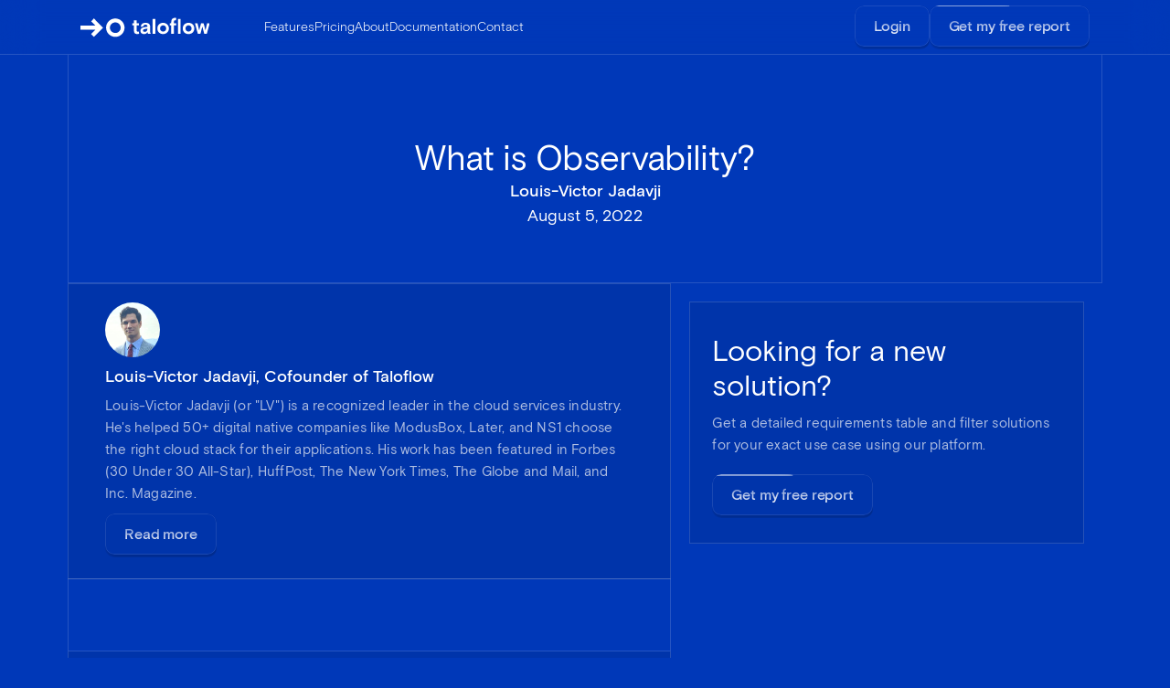

--- FILE ---
content_type: text/html; charset=utf-8
request_url: https://www.taloflow.ai/apm-observability/what-is-observability
body_size: 13762
content:
<!DOCTYPE html><!-- Last Published: Fri Nov 21 2025 17:22:39 GMT+0000 (Coordinated Universal Time) --><html data-wf-domain="www.taloflow.ai" data-wf-page="647c403d77f8934b2684bee6" data-wf-site="5c553e9fc3ddd3400fe58821" data-wf-collection="647c403d77f8934b2684bfb5" data-wf-item-slug="what-is-observability"><head><meta charset="utf-8"/><title>What is Observability?</title><meta content="Observability is an end-to-end framework for collecting telemetry data — logs, traces, metrics, and events — at the infrastructure and application levels for analysis and visualization." name="description"/><meta content="What is Observability?" property="og:title"/><meta content="Observability is an end-to-end framework for collecting telemetry data — logs, traces, metrics, and events — at the infrastructure and application levels for analysis and visualization." property="og:description"/><meta content="What is Observability?" property="twitter:title"/><meta content="Observability is an end-to-end framework for collecting telemetry data — logs, traces, metrics, and events — at the infrastructure and application levels for analysis and visualization." property="twitter:description"/><meta property="og:type" content="website"/><meta content="summary_large_image" name="twitter:card"/><meta content="width=device-width, initial-scale=1" name="viewport"/><link href="https://cdn.prod.website-files.com/5c553e9fc3ddd3400fe58821/css/taloflow.webflow.shared.62f37b590.min.css" rel="stylesheet" type="text/css"/><script type="text/javascript">!function(o,c){var n=c.documentElement,t=" w-mod-";n.className+=t+"js",("ontouchstart"in o||o.DocumentTouch&&c instanceof DocumentTouch)&&(n.className+=t+"touch")}(window,document);</script><link href="https://cdn.prod.website-files.com/5c553e9fc3ddd3400fe58821/640af32ccaf87f509c39edff_Thumbnail_Dark_Favicon.png" rel="shortcut icon" type="image/x-icon"/><link href="https://cdn.prod.website-files.com/5c553e9fc3ddd3400fe58821/68faf949b5cab4f4e99bda4d_taloflow-webclip.png" rel="apple-touch-icon"/><link href="https://www.taloflow.ai/apm-observability/what-is-observability" rel="canonical"/><script src="https://www.google.com/recaptcha/api.js" type="text/javascript"></script><!-- Google Tag Manager -->
<script>(function(w,d,s,l,i){w[l]=w[l]||[];w[l].push({'gtm.start':
new Date().getTime(),event:'gtm.js'});var f=d.getElementsByTagName(s)[0],
j=d.createElement(s),dl=l!='dataLayer'?'&l='+l:'';j.async=true;j.src=
'https://www.googletagmanager.com/gtm.js?id='+i+dl;f.parentNode.insertBefore(j,f);
})(window,document,'script','dataLayer','GTM-NSCHQZH');</script>
<!-- End Google Tag Manager -->

<!-- Cookie Consent Script, installed by flinch77.com -->
<script async src="https://cdn.jsdelivr.net/npm/@finsweet/cookie-consent@1/fs-cc.js" fs-cc-mode="opt-in"></script>
<!-- Cookie Consent Script, installed by flinch77.com -->

<!-- Sitewide Schema.org Markup -->
<script data-react-helmet="true" type="application/ld+json">
{
    "@context":"https://schema.org",
    "@type":"Organization",
    "name":"Taloflow",
    "url":"https://www.taloflow.ai/",
    "logo":"https://global-uploads.webflow.com/5c553e9fc3ddd3400fe58821/5ffeabe36bca585855660e98_taloflow-logo.svg",
    "sameAs":
    [
   	 "https://twitter.com/TaloHQ",
   	 "https://www.linkedin.com/company/taloflow/"
    ]}
</script>
<!-- Sitewide Schema.org Markup --><script type="application/ld+json">
{
  "@context": "https://schema.org",
  "@type": "Article",
  "speakable":
 	{
  	"@type": "SpeakableSpecification",
  	"xPath": [
    	"/html/head/title",
    	"/html/head/meta[@name='description']/@content"
    	]
  	},
 	"url": "what-is-observability",
  "mainEntityOfPage": {
    "@type": "WebPage",
    "@id": "what-is-observability"
  },
 
  "headline": "What is Observability?",
  "description": "Observability is an end-to-end framework for collecting telemetry data — logs, traces, metrics, and events — at the infrastructure and application levels for analysis and visualization.",
  "author": {
    "@type": "Person",
    "name": "Louis-Victor Jadavji",
    "url": "lv"
  },  
  "publisher": {
    "@type": "Organization",
    "name": "Taloflow",
    "logo": {
      "@type": "ImageObject",
       "url": "https://global-uploads.webflow.com/5c553e9fc3ddd3400fe58821/5ffeabe36bca585855660e98_taloflow-logo.svg"
    }
  },
  "datePublished": "Jan 30, 2024",
  "dateModified": "Aug 05, 2022"
}
</script><script type="text/javascript">window.__WEBFLOW_CURRENCY_SETTINGS = {"currencyCode":"USD","symbol":"$","decimal":".","fractionDigits":2,"group":",","template":"{{wf {\"path\":\"symbol\",\"type\":\"PlainText\"} }} {{wf {\"path\":\"amount\",\"type\":\"CommercePrice\"} }} {{wf {\"path\":\"currencyCode\",\"type\":\"PlainText\"} }}","hideDecimalForWholeNumbers":false};</script></head><body><div data-animation="default" data-collapse="medium" data-duration="400" data-easing="ease" data-easing2="ease" role="banner" class="navbar w-nav"><div class="container navbar-container"><div class="navbar-holder"><div class="navbar-container"><a href="/" class="brand-4 w-nav-brand"><img loading="lazy" height="24" alt="" src="https://cdn.prod.website-files.com/68e0788da8f710b7f087cb54/68e085ab93e217abf558e807_665ac7032b8bd294727646d5_Taloflow_Logo_White.svg" class="brand-image-2"/></a><nav role="navigation" class="nav-menu w-nav-menu"><div class="nav-menu-link-holder"><div class="nav-menu-link-container"><div class="nav-links"><a href="/features" class="nav-link-2 first w-nav-link">Features</a><a href="/pricing" class="nav-link-2 w-nav-link">Pricing</a><a href="/about" class="nav-link-2 w-nav-link">About</a><a href="https://docs.taloflow.ai" class="nav-link-2 w-nav-link">Documentation</a><a href="/contact" class="nav-link-2 last w-nav-link">Contact</a></div></div><div class="nav-menu-button-holder"><div class="styles---glowing-button w-embed"><style>
 * {
     -webkit-font-smoothing: antialiased;
     -moz-osx-font-smoothing: grayscale;
     font-smoothing: antialiased;
     text-rendering: optimizeLegibility;
}

  html { font-size: calc(0.625rem + 0.41666666666666663vw); }
  @media screen and (max-width:1920px) { html { font-size: calc(0.625rem + 0.41666666666666674vw); } }
  @media screen and (max-width:1440px) { html { font-size: calc(0.8126951092611863rem + 0.20811654526534862vw); } }
  @media screen and (max-width:479px) { html { font-size: calc(0.7494769874476988rem + 0.8368200836820083vw); } }


.glowing-wrapper-button:after {
	background: radial-gradient(85% 120% at 50% 120%, rgba(255, 255, 255, .24) 0%, rgba(255, 255, 255, 0) 100%);
	border-radius: 10px;
	content: "";
	height: calc(100% + 4px);
	left: -2px;
	opacity: 0;
	position: absolute;
	top: -2px;
	transition: 1s all;
	width: calc(100% + 4px)
}

.glowing-wrapper-button:hover:after {
	opacity: .7
}


.glowing-wrapper-active .glowing-wrapper-animations,
.glowing-wrapper-active .glowing-wrapper-borders-masker {
	opacity: 1
}

.glowing-wrapper-animations:before,
.glowing-wrapper-borders:before {
	content: "";
	float: left;
	padding-top: 100%
}

.glowing-wrapper-animations:after,
.glowing-wrapper-borders:after {
	clear: both;
	content: "";
	display: block
}

.glowing-wrapper-animations {
	pointer-events: none;
}

.glowing-wrapper-animations * {
	height: 100%;
	left: 0;
	position: absolute;
	top: 0;
	width: 100%
}

.glowing-wrapper-borders,
.glowing-wrapper-glow,
.glowing-wrapper-mask {
	animation: borderTurn 2.5s infinite linear;
	background-image: conic-gradient(from 0 at 50% 50%, rgba(255, 255, 255, .5) 0deg, rgba(255, 255, 255, 0) 60deg, rgba(255, 255, 255, 0) 310deg, rgba(255, 255, 255, .5) 360deg);
	background-position: center center;
	background-repeat: no-repeat;
	background-size: cover
}

.glowing-wrapper-mask-wrapper {
	-webkit-mask: url("data:image/svg+xml,url('data:image/svg+xml,%253Csvg width='28' height='24' viewBox='0 0 28 24' fill='none' xmlns='http://www.w3.org/2000/svg'%253E%253Crect width='28' height='24' fill='black'/%253E%253C/svg%253E%250A');");
	mask: url("data:image/svg+xml,url('data:image/svg+xml,%253Csvg width='28' height='24' viewBox='0 0 28 24' fill='none' xmlns='http://www.w3.org/2000/svg'%253E%253Crect width='28' height='24' fill='black'/%253E%253C/svg%253E%250A');");
	mask-repeat: repeat;
	-webkit-mask-size: auto;
	mask-size: auto
}

.glowing-wrapper-borders {
	animation-name: borderTurnWithTranslate
}

.glowing-wrapper-borders-masker {
	content: "";
	inset: 0;
	-webkit-mask: linear-gradient(#fff 0 0) content-box, linear-gradient(#fff 0 0);
	mask: linear-gradient(#fff 0 0) content-box, linear-gradient(#fff 0 0);
	mask-composite: xor;
	-webkit-mask-composite: xor;
	mask-composite: exclude;
	pointer-events: none;
}

@keyframes borderTurn {
	0% {
		transform: rotate(0)
	}

	to {
		transform: rotate(360deg)
	}
}

@keyframes borderTurnWithTranslate {
	0% {
		transform: translate(-50%, -50%) rotate(0)
	}

	to {
		transform: translate(-50%, -50%) rotate(360deg)
	}
}
                    </style></div><a href="https://use.taloflow.ai/signin" class="glowing-button w-inline-block"><div class="glowing-wrapper"><div class="glowing-wrapper-animations"><div class="glowing-wrapper-mask-wrapper"><div class="glowing-wrapper-mask"></div></div></div><div class="glowing-wrapper-borders-masker"><div class="glowing-wrapper-borders"></div></div><div class="glowing-wrapper-button"><div class="button-text">Login</div></div></div></a><a href="https://use.taloflow.ai/signup" class="glowing-button glowing-wrapper-active w-inline-block"><div class="glowing-wrapper"><div class="glowing-wrapper-animations"><div class="glowing-wrapper-mask-wrapper"><div class="glowing-wrapper-mask"></div></div></div><div class="glowing-wrapper-borders-masker"><div class="glowing-wrapper-borders"></div></div><div class="glowing-wrapper-button"><div class="button-text">Get my free report</div></div></div></a></div></div></nav><div class="menu-button-2 w-nav-button"><div class="w-icon-nav-menu"></div></div></div></div></div></div><div class="section"><div class="container"><div class="title-wrapper"><div class="heading-holder"><h1 class="medium-heading">What is Observability?</h1></div><div class="paragraph-holder"><a href="https://www.taloflow.ai/author/lv" class="paragraph-xl">Louis-Victor Jadavji</a><div class="paragraph-xl">August 5, 2022</div></div></div></div></div><div class="columns w-row"><div class="column-left w-col w-col-7"><div class="blog-container author"><div class="team-profile-holder"><img src="https://cdn.prod.website-files.com/5c56ab14e0a4a5de55552788/64e7d8811ffd9749819f5782_1680301039797.jpeg" loading="lazy" alt="" class="team-profile"/></div><h6>Louis-Victor Jadavji, Cofounder of Taloflow</h6><div class="w-richtext"><p>Louis-Victor Jadavji (or &quot;LV&quot;) is a recognized leader in the cloud services industry. He&#x27;s helped 50+ digital native companies like ModusBox, Later, and NS1 choose the right cloud stack for their applications. His work has been featured in Forbes (30 Under 30 All-Star), HuffPost, The New York Times, The Globe and Mail, and Inc. Magazine.</p></div><a href="#" class="glowing-button w-inline-block"><div class="glowing-wrapper"><div class="glowing-wrapper-animations"><div class="glowing-wrapper-mask-wrapper"><div class="glowing-wrapper-mask"></div></div></div><div class="glowing-wrapper-borders-masker"><div class="glowing-wrapper-borders"></div></div><div class="glowing-wrapper-button"><div class="button-text">Read more</div></div></div></a></div><div class="horizontal-border"></div><div class="blog-container"><div class="w-richtext"><h2>What is Observability, and why is it important?</h2><p>Observability is an end-to-end framework for collecting telemetry data — logs, traces, metrics, and events — at the infrastructure and application levels for analysis and visualization.</p><p>Observability is essential to achieving the higher standards for operational excellence expected of software and Ops teams today. Development and deployment speed is critical for most organizations, as well as quick resolutions to any issues that cause downtime, so many organizations have opted for agile development frameworks, CI/CD, and microservices-based architecture. However, there is a tradeoff: <strong>we’re now dealing with more complex systems.</strong></p><p>As systems become more complex, Ops teams should have the tools to collect, process, analyze, and visualize real-time data from different systems to quickly identify any issues and their root causes, and reduce downtime for end-users. APM (Application Performance Monitoring or Application Performance Management) is a somewhat legacy approach that provides high-level information for the Ops team. In contrast, Observability provides the drill-down and high cardinality necessary for solving issues in complex distributed architectures. Monitoring remains essential in Observability.</p><p>This resource covers the following topics:</p><ul role="list"><li><a href="#3-pillars">The Three Pillars of Observability</a></li><li><a href="#benefits">Benefits of Observability</a></li><li><a href="#evolution">How Observability is evolving</a></li><li><a href="#challenges">Challenges with Observability</a></li></ul></div></div><div class="horizontal-border"></div><div class="blog-container"><div class="clean-rich-text w-richtext"><div class="w-embed"><div style="position:relative;"  >
<div style="position:absolute; margin-top: -160px;" id="3-pillars" ></div>
</div></div><h2>Three Pillars of Observability</h2><p>To make a system “observable,” you need telemetry data from all system components. Telemetry data comprises logs, traces, and metrics but sometimes includes other things. These three are oft-called the “Pillars of Observability.”</p><figure style="max-width:590pxpx" class="w-richtext-align-fullwidth w-richtext-figure-type-image"><div><img src="https://cdn.prod.website-files.com/5c56ab14e0a4a5de55552788/62ef3796ca7d1179f5621828_3-pillars-observability.png" loading="lazy" alt="three pillars of observability"/></div></figure><h3>Logs</h3><p>Logs are events recorded by different infrastructure and application system components that help developers go back in time to troubleshoot any issues. How logs are instrumented, their history retention and their granularity level are important decisions development teams have to make.</p><p>Here’s some further detail on logs:</p><ul role="list"><li>They’re generated by network devices, servers, operating systems, middleware, etc.</li><li>They contain metadata such as the timestamp of when the event occurred, application name, detailed log message, name of the system logging that information, severity, etc.</li><li>Can be plaintext or structured, or binary.</li><li>Log generation is easy as most programming languages, application frameworks, and libraries come with support for logging libraries.</li><li>Excessive logging impacts the application&#x27;s performance, takes up too much storage space, and makes it difficult to analyze data.</li><li>For critical applications, real-time monitoring is sometimes needed. In such cases, stream processing and log analytics are chosen over batch processing.</li></ul><h3>Metrics</h3><p>Metrics help you understand the overall health of the system. Thresholds for alerting and proactive monitoring can be defined for each metric — like CPU usage, memory usage, load average, network in, network out, and latency.</p><h3>Traces</h3><p>For every request made by a user or application, traces shine a light on the end-to-end workflow, entire request lifecycle, or user journey. Generally, having tracing tools provide full visibility of the software development process is a good thing.<br/><br/>Here’s some further detail on traces:</p><ul role="list"><li>A directed acyclic graph DAG of spans is what we call a “trace”.</li><li>The edges between spans are what we call “references”.</li><li>Traces help with debugging requests that span across multiple services.</li></ul><div class="w-embed"><div style="position:relative;"  >
<div style="position:absolute; margin-top: -160px;" id="benefits" ></div>
</div></div><h2>Benefits of Observability</h2><h3>Operational Excellence</h3><p>Collecting, processing, analyzing, and visualizing telemetry data from complex systems and applications in observability tools helps Ops teams respond faster to incidents, understand root causes, and prevent future issues.</p><h3>Real-time visibility</h3><p>Using <a href="/apm-observability/open-source-free-observability-tools">observability tools</a> with real-time monitoring enabled, Ops teams can analyze telemetry data to respond to any performance degradation before users are impacted.</p><h3>Reliability</h3><p>The reliability of a system becomes better with observability. Proactive monitoring helps reduce downtime and increases Ops team responsiveness.</p><h3>Security</h3><p>With the help of observability tools — which can identify security threats, attacks, and data leaks —  security teams have more visibility into the security landscape of their organization.</p><h3>In-depth view</h3><p>With Observability tools, Ops teams can find issues and their root cause faster with the highly granular data available. It also gives Ops teams a better chance at permanently fixing issues rather than just looking for a temporary fix in the panic of the moment.</p><p>How is Observability implemented?</p><p>To implement Observability, organizations should follow these steps:</p><ol role="list"><li>Produce a list of the systems, services, and applications and diagram how they interact with each other, including any dependencies.</li><li>With the help of the product, revenue, and marketing teams, Ops teams need to understand the organizational objectives for response time, downtime, performance, and latency.</li><li>Identify all the data sources, their telemetry data such as logs, metrics, and traces, and how you intend to collect them. Open-source tools such as <a href="/apm-observability/open-telemetry">OpenTelemetry (OTEL)</a> or any third-party or proprietary tools can be used.</li><li>Determine how much telemetry data to collect by balancing granularity, history, and cost.</li><li>Select an <a href="/apm-observability/observability-tools">observability tool</a> to use to effectuate a plan to make the systems observable.</li></ol><div class="w-embed"><div style="position:relative;"  >
<div style="position:absolute; margin-top: -160px;" id="evolution" ></div>
</div></div><h2>How Observability is evolving</h2><p>Traditional monitoring of applications or services is not enough in the current world of complex and distributed architectures, countless vendors, and containerized applications. Implementing Observability is needed as organizations are going for faster deployments to increase revenue and expect reliable systems and applications for a better end-user experience.</p><div class="w-embed"><div style="position:relative;"  >
<div style="position:absolute; margin-top: -160px;" id="challenges" ></div>
</div></div><h2>Challenges with Observability </h2><p>With complex architectures, countless vendors, and multiple tools, organizations often run into different challenges with Observability.</p><h3>Too much data</h3><p>Sometimes, so much data is generated that it takes too long and too many resources to collect, store and analyze it. Regularly eliminating unwanted data and finding important and relevant data is critical for faster debugging.</p><h3>Lack of data</h3><p>Manual instrumentation takes up a lot of time and effort. If data is not collected from all the systems in the architecture, then you’re likely to miss some important pieces when conducting an analysis to understand the root cause of an issue. Ops teams that end up doing too much guesswork with the limited data available to them will consume much more of their time in the debugging process.</p><h3>Different data formats</h3><p>Telemetry data from different tools can come in different formats, and that adds complexity when trying to run correlations and analyses from the data.  </p><h3>Data velocity</h3><p>Collecting, processing, and analyzing data in real-time is important for critical applications where downtime is a bigger deal.</p><h3>Picking the right tool</h3><p>To overcome these challenges different Observability tools are available. It’s a busy market, so there are many open source and third-party vendors to choose from, which means you might take longer than you’d like to pick the right one for your use case. If you need help with this, <a href="https://use.taloflow.ai/guide/apm-observability">try our free tool to find the best Observability product for your specific use case.</a></p></div></div></div><div class="column-right w-col w-col-5"><div class="parallel-cta"><div class="header3_content"><div class="margin-bottom-3 margin-small"><h5>Looking for a new solution?</h5></div><p>Get a detailed requirements table and filter solutions for your exact use case using our platform.</p><div class="margin-top extra"><a href="https://use.taloflow.ai/signup" class="glowing-button glowing-wrapper-active w-inline-block"><div class="glowing-wrapper"><div class="glowing-wrapper-animations"><div class="glowing-wrapper-mask-wrapper"><div class="glowing-wrapper-mask"></div></div></div><div class="glowing-wrapper-borders-masker"><div class="glowing-wrapper-borders"></div></div><div class="glowing-wrapper-button"><div class="button-text">Get my free report</div></div></div></a></div></div></div></div></div><div class="section"><div class="container"><div class="footer-wrapper"><div id="w-node-_30500d85-d0f3-905e-730d-7cdcc4f5246c-c4f52469" class="footer-brand-holder"><div class="footer-form-wrapper"><h4>Sign up for the latest technology insights</h4><div class="footer-form-block w-form"><form id="wf-form-Email-Form" name="wf-form-Email-Form" data-name="Email Form" method="get" class="footer-form" data-wf-page-id="647c403d77f8934b2684bee6" data-wf-element-id="30500d85-d0f3-905e-730d-7cdcc4f52471" data-turnstile-sitekey="0x4AAAAAAAQTptj2So4dx43e"><input class="text-field w-input" maxlength="256" name="email" data-name="Email" placeholder="betterthan@gardner.com" type="email" id="email" required=""/><div class="button-forms"><input type="submit" data-wait="Please wait..." class="button-blue w-button" value="Subscribe"/></div></form><div class="success-message-3 w-form-done"><div>Thank you! Your submission has been received!</div></div><div class="error-message-2 w-form-fail"><div>Oops! Something went wrong while submitting the form.</div></div></div><p>By subscribing you agree to our <a href="/privacy">Privacy Policy</a>.</p></div></div><div id="w-node-_30500d85-d0f3-905e-730d-7cdcc4f52480-c4f52469" class="footer-content"><div id="w-node-_30500d85-d0f3-905e-730d-7cdcc4f52481-c4f52469" class="footer-block first"><div class="title-small">Company</div><a href="/about" class="footer-link">About</a><a href="/features" class="footer-link">Features</a><a href="/pricing" class="footer-link">Pricing</a><a href="/testimonials" class="footer-link">Testimonials</a><a href="/blog" class="footer-link">Blog</a><a href="/press" class="footer-link">Press</a><a href="/contact" class="footer-link">Contact</a></div><div id="w-node-_30500d85-d0f3-905e-730d-7cdcc4f52492-c4f52469" class="footer-block"><div class="title-small">Resources</div><a href="/manual" class="footer-link">User Manual</a><a href="/support" class="footer-link">Support</a><a href="https://status.taloflow.ai" target="_blank" class="footer-link">Status</a><a href="https://docs.taloflow.ai" target="_blank" class="footer-link">Documentation</a><a href="https://www.taloflow.ai/guides" target="_blank" class="footer-link">Buyer&#x27;s Guide</a><a href="/brand" class="footer-link">Brand Guide</a></div><div id="w-node-_30500d85-d0f3-905e-730d-7cdcc4f5249f-c4f52469" class="footer-block"><div class="title-small">Legal</div><a href="/privacy" class="footer-link">Privacy</a><a href="/terms" class="footer-link">Terms</a><a href="/msa" class="footer-link">MSA</a><a href="/subprocessors" class="footer-link">Subprocessors</a><a href="/eula" class="footer-link">License</a></div></div></div><div class="footer-divider"><div class="footer-copyright-holder"><div class="footer-copyright-center">© 2025 Taloflow Inc.</div></div><div class="footer-right-holder"><div class="footer-copyright-holder"><div class="footer-copyright-center">Taloflow® is a registered trademark.</div></div><div class="social-links"><a href="https://www.linkedin.com/company/taloflow" class="social-link w-inline-block"><img src="[data-uri]" alt="LinkedIn" class="social-icon"/></a><a href="https://x.com/talohq" class="social-link w-inline-block"><img src="[data-uri]" alt="Twitter Bird" class="social-icon"/></a></div></div></div></div><div fs-cc="banner" class="ck-cookie-w"><div class="cookie-modal_component"><div class="cookie-modal_styles w-embed"><style>

.ck-preference__scroll-w::-webkit-scrollbar {
	display: none;
} .ck-preference__scroll-w {
  -ms-overflow-style: none; 
  scrollbar-width: none; 
}

</style></div><a fs-cc="close" href="#" class="cookie-modal_closebutton w-inline-block"><div class="cookie-modal_closebutton_line is-left"></div><div class="cookie-modal_closebutton_line is-right"></div><div class="screenreader-only">Close Cookie Popup</div></a><div class="cookie-modal_content-wrap is-small"><div class="cookie-modal_title is-small">Cookie Settings</div><div class="cookie-modal_description">By clicking “Accept All Cookies”, you agree to the storing of cookies on your device to enhance site navigation, analyze site usage and assist in our marketing efforts. <a href="/privacy" target="_blank" class="cookie-modal_link">More info</a></div></div><div class="cookie-modal_button-wrap is-small"><a fs-cc="allow" href="#" class="cookie-modal_button w-inline-block"><div class="cookie-modal_button_text">Accept All Cookies</div></a><a fs-cc="open-preferences" href="#" class="cookie-modal_button is-secondary w-inline-block"><div class="cookie-modal_button_text">Cookie Settings</div></a></div></div></div><div fs-cc-scroll="disable" fs-cc="preferences" class="cookie-preference_component"><div fs-cc="close" class="cookie-preference_background"></div><div class="cookie-preference_wrapper"><div class="cookie-modal_component"><a fs-cc="close" href="#" class="cookie-modal_closebutton is-sticky w-inline-block"><div class="cookie-modal_closebutton_line is-left"></div><div class="cookie-modal_closebutton_line is-right"></div><div class="screenreader-only">Close Cookie Preference Manager</div></a><div class="cookie-modal_content-wrap"><div class="cookie-modal_title">Cookie Settings</div><div class="cookie-modal_description">By clicking “Accept All Cookies”, you agree to the storing of cookies on your device to enhance site navigation, analyze site usage and assist in our marketing efforts. <a href="/privacy" target="_blank" class="cookie-modal_link">More info</a></div><div class="cookie-modal_form-wrap w-form"><form id="ck-form" name="wf-form-ck-form" data-name="ck-form" method="get" class="cookie-modal_form" data-wf-page-id="647c403d77f8934b2684bee6" data-wf-element-id="5d4c0e77-3721-42fb-2ef0-d192ac4d36c7" data-turnstile-sitekey="0x4AAAAAAAQTptj2So4dx43e"><div class="cookie-modal_radio is--not-allowed w-clearfix"><div class="cookie-modal_radio_button is-always-active"></div><div class="cookie-modal_radio_label is--not-allowed">Strictly Necessary (Always Active)</div><div class="cookie-modal_radio_description is--not-allowed">Cookies required to enable basic website functionality.</div></div><label class="w-checkbox cookie-modal_radio w-clearfix"><div class="w-checkbox-input w-checkbox-input--inputType-custom cookie-modal_radio_button"></div><input type="checkbox" id="fs__marketing" name="Fs-Marketing" data-name="Fs Marketing" fs-cc-checkbox="marketing" style="opacity:0;position:absolute;z-index:-1"/><span for="Fs-Marketing" class="cookie-modal_radio_label w-form-label">Marketing</span><div class="cookie-modal_radio_description">Cookies used to deliver advertising that is more relevant to you and your interests.</div></label><label class="w-checkbox cookie-modal_radio w-clearfix"><div class="w-checkbox-input w-checkbox-input--inputType-custom cookie-modal_radio_button"></div><input type="checkbox" id="fs__personalization" name="Fs-Personalization" data-name="Fs Personalization" fs-cc-checkbox="personalization" style="opacity:0;position:absolute;z-index:-1"/><span for="Fs-Personalization" class="cookie-modal_radio_label w-form-label">Personalization<br/></span><div class="cookie-modal_radio_description">Cookies allowing the website to remember choices you make (such as your user name, language, or the region you are in).</div></label><label class="w-checkbox cookie-modal_radio w-clearfix"><div class="w-checkbox-input w-checkbox-input--inputType-custom cookie-modal_radio_button"></div><input type="checkbox" id="fs__analytics" name="Fs-Analytics" data-name="Fs Analytics" fs-cc-checkbox="analytics" style="opacity:0;position:absolute;z-index:-1"/><span for="Fs-Analytics" class="cookie-modal_radio_label w-form-label">Analytics<br/></span><div class="cookie-modal_radio_description">Cookies helping understand how this website performs, how visitors interact with the site, and whether there may be technical issues.</div></label><div class="cookie-modal_button-wrap in-pref-manger"><a fs-cc="allow" href="#" class="cookie-modal_button w-inline-block"><div class="cookie-modal_button_text">Accept All Cookies</div></a><a fs-cc="submit" href="#" class="cookie-modal_button is-secondary w-inline-block"><div class="cookie-modal_button_text">Save Settings</div></a></div></form><div class="hide-all w-form-done"></div><div class="hide-all w-form-fail"></div></div></div></div></div></div></div><script src="https://d3e54v103j8qbb.cloudfront.net/js/jquery-3.5.1.min.dc5e7f18c8.js?site=5c553e9fc3ddd3400fe58821" type="text/javascript" integrity="sha256-9/aliU8dGd2tb6OSsuzixeV4y/faTqgFtohetphbbj0=" crossorigin="anonymous"></script><script src="https://cdn.prod.website-files.com/5c553e9fc3ddd3400fe58821/js/webflow.schunk.36b8fb49256177c8.js" type="text/javascript"></script><script src="https://cdn.prod.website-files.com/5c553e9fc3ddd3400fe58821/js/webflow.schunk.306ad37c11d04afa.js" type="text/javascript"></script><script src="https://cdn.prod.website-files.com/5c553e9fc3ddd3400fe58821/js/webflow.fa3bd10c.bc21a5bc55167c4d.js" type="text/javascript"></script><!-- Cookie Consent Script, installed by flinch77.com -->
<script>function gtag(){dataLayer.push(arguments)}function setConsent(){gtag("consent","update",{analytics_storage:window.FsCC.store.consents.analytics?"granted":"denied",ad_storage:window.FsCC.store.consents.marketing?"granted":"denied",personalization_storage:window.FsCC.store.consents.personalization?"granted":"denied"})}$(window).on("load",function(){setConsent();window.FsCC.consentController.on("updateconsents",function(){setConsent()})});</script>
<!-- Cookie Consent Script, installed by flinch77.com --><script defer src="https://static.cloudflareinsights.com/beacon.min.js/vcd15cbe7772f49c399c6a5babf22c1241717689176015" integrity="sha512-ZpsOmlRQV6y907TI0dKBHq9Md29nnaEIPlkf84rnaERnq6zvWvPUqr2ft8M1aS28oN72PdrCzSjY4U6VaAw1EQ==" data-cf-beacon='{"version":"2024.11.0","token":"a08a5cb237d3406198ab95a0ae597a00","r":1,"server_timing":{"name":{"cfCacheStatus":true,"cfEdge":true,"cfExtPri":true,"cfL4":true,"cfOrigin":true,"cfSpeedBrain":true},"location_startswith":null}}' crossorigin="anonymous"></script>
</body></html>

--- FILE ---
content_type: text/css
request_url: https://cdn.prod.website-files.com/5c553e9fc3ddd3400fe58821/css/taloflow.webflow.shared.62f37b590.min.css
body_size: 19104
content:
html{-webkit-text-size-adjust:100%;-ms-text-size-adjust:100%;font-family:sans-serif}body{margin:0}article,aside,details,figcaption,figure,footer,header,hgroup,main,menu,nav,section,summary{display:block}audio,canvas,progress,video{vertical-align:baseline;display:inline-block}audio:not([controls]){height:0;display:none}[hidden],template{display:none}a{background-color:#0000}a:active,a:hover{outline:0}abbr[title]{border-bottom:1px dotted}b,strong{font-weight:700}dfn{font-style:italic}h1{margin:.67em 0;font-size:2em}mark{color:#000;background:#ff0}small{font-size:80%}sub,sup{vertical-align:baseline;font-size:75%;line-height:0;position:relative}sup{top:-.5em}sub{bottom:-.25em}img{border:0}svg:not(:root){overflow:hidden}hr{box-sizing:content-box;height:0}pre{overflow:auto}code,kbd,pre,samp{font-family:monospace;font-size:1em}button,input,optgroup,select,textarea{color:inherit;font:inherit;margin:0}button{overflow:visible}button,select{text-transform:none}button,html input[type=button],input[type=reset]{-webkit-appearance:button;cursor:pointer}button[disabled],html input[disabled]{cursor:default}button::-moz-focus-inner,input::-moz-focus-inner{border:0;padding:0}input{line-height:normal}input[type=checkbox],input[type=radio]{box-sizing:border-box;padding:0}input[type=number]::-webkit-inner-spin-button,input[type=number]::-webkit-outer-spin-button{height:auto}input[type=search]{-webkit-appearance:none}input[type=search]::-webkit-search-cancel-button,input[type=search]::-webkit-search-decoration{-webkit-appearance:none}legend{border:0;padding:0}textarea{overflow:auto}optgroup{font-weight:700}table{border-collapse:collapse;border-spacing:0}td,th{padding:0}@font-face{font-family:webflow-icons;src:url([data-uri])format("truetype");font-weight:400;font-style:normal}[class^=w-icon-],[class*=\ w-icon-]{speak:none;font-variant:normal;text-transform:none;-webkit-font-smoothing:antialiased;-moz-osx-font-smoothing:grayscale;font-style:normal;font-weight:400;line-height:1;font-family:webflow-icons!important}.w-icon-slider-right:before{content:""}.w-icon-slider-left:before{content:""}.w-icon-nav-menu:before{content:""}.w-icon-arrow-down:before,.w-icon-dropdown-toggle:before{content:""}.w-icon-file-upload-remove:before{content:""}.w-icon-file-upload-icon:before{content:""}*{box-sizing:border-box}html{height:100%}body{color:#333;background-color:#fff;min-height:100%;margin:0;font-family:Arial,sans-serif;font-size:14px;line-height:20px}img{vertical-align:middle;max-width:100%;display:inline-block}html.w-mod-touch *{background-attachment:scroll!important}.w-block{display:block}.w-inline-block{max-width:100%;display:inline-block}.w-clearfix:before,.w-clearfix:after{content:" ";grid-area:1/1/2/2;display:table}.w-clearfix:after{clear:both}.w-hidden{display:none}.w-button{color:#fff;line-height:inherit;cursor:pointer;background-color:#3898ec;border:0;border-radius:0;padding:9px 15px;text-decoration:none;display:inline-block}input.w-button{-webkit-appearance:button}html[data-w-dynpage] [data-w-cloak]{color:#0000!important}.w-code-block{margin:unset}pre.w-code-block code{all:inherit}.w-optimization{display:contents}.w-webflow-badge,.w-webflow-badge>img{box-sizing:unset;width:unset;height:unset;max-height:unset;max-width:unset;min-height:unset;min-width:unset;margin:unset;padding:unset;float:unset;clear:unset;border:unset;border-radius:unset;background:unset;background-image:unset;background-position:unset;background-size:unset;background-repeat:unset;background-origin:unset;background-clip:unset;background-attachment:unset;background-color:unset;box-shadow:unset;transform:unset;direction:unset;font-family:unset;font-weight:unset;color:unset;font-size:unset;line-height:unset;font-style:unset;font-variant:unset;text-align:unset;letter-spacing:unset;-webkit-text-decoration:unset;text-decoration:unset;text-indent:unset;text-transform:unset;list-style-type:unset;text-shadow:unset;vertical-align:unset;cursor:unset;white-space:unset;word-break:unset;word-spacing:unset;word-wrap:unset;transition:unset}.w-webflow-badge{white-space:nowrap;cursor:pointer;box-shadow:0 0 0 1px #0000001a,0 1px 3px #0000001a;visibility:visible!important;opacity:1!important;z-index:2147483647!important;color:#aaadb0!important;overflow:unset!important;background-color:#fff!important;border-radius:3px!important;width:auto!important;height:auto!important;margin:0!important;padding:6px!important;font-size:12px!important;line-height:14px!important;text-decoration:none!important;display:inline-block!important;position:fixed!important;inset:auto 12px 12px auto!important;transform:none!important}.w-webflow-badge>img{position:unset;visibility:unset!important;opacity:1!important;vertical-align:middle!important;display:inline-block!important}h1,h2,h3,h4,h5,h6{margin-bottom:10px;font-weight:700}h1{margin-top:20px;font-size:38px;line-height:44px}h2{margin-top:20px;font-size:32px;line-height:36px}h3{margin-top:20px;font-size:24px;line-height:30px}h4{margin-top:10px;font-size:18px;line-height:24px}h5{margin-top:10px;font-size:14px;line-height:20px}h6{margin-top:10px;font-size:12px;line-height:18px}p{margin-top:0;margin-bottom:10px}blockquote{border-left:5px solid #e2e2e2;margin:0 0 10px;padding:10px 20px;font-size:18px;line-height:22px}figure{margin:0 0 10px}figcaption{text-align:center;margin-top:5px}ul,ol{margin-top:0;margin-bottom:10px;padding-left:40px}.w-list-unstyled{padding-left:0;list-style:none}.w-embed:before,.w-embed:after{content:" ";grid-area:1/1/2/2;display:table}.w-embed:after{clear:both}.w-video{width:100%;padding:0;position:relative}.w-video iframe,.w-video object,.w-video embed{border:none;width:100%;height:100%;position:absolute;top:0;left:0}fieldset{border:0;margin:0;padding:0}button,[type=button],[type=reset]{cursor:pointer;-webkit-appearance:button;border:0}.w-form{margin:0 0 15px}.w-form-done{text-align:center;background-color:#ddd;padding:20px;display:none}.w-form-fail{background-color:#ffdede;margin-top:10px;padding:10px;display:none}label{margin-bottom:5px;font-weight:700;display:block}.w-input,.w-select{color:#333;vertical-align:middle;background-color:#fff;border:1px solid #ccc;width:100%;height:38px;margin-bottom:10px;padding:8px 12px;font-size:14px;line-height:1.42857;display:block}.w-input::placeholder,.w-select::placeholder{color:#999}.w-input:focus,.w-select:focus{border-color:#3898ec;outline:0}.w-input[disabled],.w-select[disabled],.w-input[readonly],.w-select[readonly],fieldset[disabled] .w-input,fieldset[disabled] .w-select{cursor:not-allowed}.w-input[disabled]:not(.w-input-disabled),.w-select[disabled]:not(.w-input-disabled),.w-input[readonly],.w-select[readonly],fieldset[disabled]:not(.w-input-disabled) .w-input,fieldset[disabled]:not(.w-input-disabled) .w-select{background-color:#eee}textarea.w-input,textarea.w-select{height:auto}.w-select{background-color:#f3f3f3}.w-select[multiple]{height:auto}.w-form-label{cursor:pointer;margin-bottom:0;font-weight:400;display:inline-block}.w-radio{margin-bottom:5px;padding-left:20px;display:block}.w-radio:before,.w-radio:after{content:" ";grid-area:1/1/2/2;display:table}.w-radio:after{clear:both}.w-radio-input{float:left;margin:3px 0 0 -20px;line-height:normal}.w-file-upload{margin-bottom:10px;display:block}.w-file-upload-input{opacity:0;z-index:-100;width:.1px;height:.1px;position:absolute;overflow:hidden}.w-file-upload-default,.w-file-upload-uploading,.w-file-upload-success{color:#333;display:inline-block}.w-file-upload-error{margin-top:10px;display:block}.w-file-upload-default.w-hidden,.w-file-upload-uploading.w-hidden,.w-file-upload-error.w-hidden,.w-file-upload-success.w-hidden{display:none}.w-file-upload-uploading-btn{cursor:pointer;background-color:#fafafa;border:1px solid #ccc;margin:0;padding:8px 12px;font-size:14px;font-weight:400;display:flex}.w-file-upload-file{background-color:#fafafa;border:1px solid #ccc;flex-grow:1;justify-content:space-between;margin:0;padding:8px 9px 8px 11px;display:flex}.w-file-upload-file-name{font-size:14px;font-weight:400;display:block}.w-file-remove-link{cursor:pointer;width:auto;height:auto;margin-top:3px;margin-left:10px;padding:3px;display:block}.w-icon-file-upload-remove{margin:auto;font-size:10px}.w-file-upload-error-msg{color:#ea384c;padding:2px 0;display:inline-block}.w-file-upload-info{padding:0 12px;line-height:38px;display:inline-block}.w-file-upload-label{cursor:pointer;background-color:#fafafa;border:1px solid #ccc;margin:0;padding:8px 12px;font-size:14px;font-weight:400;display:inline-block}.w-icon-file-upload-icon,.w-icon-file-upload-uploading{width:20px;margin-right:8px;display:inline-block}.w-icon-file-upload-uploading{height:20px}.w-container{max-width:940px;margin-left:auto;margin-right:auto}.w-container:before,.w-container:after{content:" ";grid-area:1/1/2/2;display:table}.w-container:after{clear:both}.w-container .w-row{margin-left:-10px;margin-right:-10px}.w-row:before,.w-row:after{content:" ";grid-area:1/1/2/2;display:table}.w-row:after{clear:both}.w-row .w-row{margin-left:0;margin-right:0}.w-col{float:left;width:100%;min-height:1px;padding-left:10px;padding-right:10px;position:relative}.w-col .w-col{padding-left:0;padding-right:0}.w-col-1{width:8.33333%}.w-col-2{width:16.6667%}.w-col-3{width:25%}.w-col-4{width:33.3333%}.w-col-5{width:41.6667%}.w-col-6{width:50%}.w-col-7{width:58.3333%}.w-col-8{width:66.6667%}.w-col-9{width:75%}.w-col-10{width:83.3333%}.w-col-11{width:91.6667%}.w-col-12{width:100%}.w-hidden-main{display:none!important}@media screen and (max-width:991px){.w-container{max-width:728px}.w-hidden-main{display:inherit!important}.w-hidden-medium{display:none!important}.w-col-medium-1{width:8.33333%}.w-col-medium-2{width:16.6667%}.w-col-medium-3{width:25%}.w-col-medium-4{width:33.3333%}.w-col-medium-5{width:41.6667%}.w-col-medium-6{width:50%}.w-col-medium-7{width:58.3333%}.w-col-medium-8{width:66.6667%}.w-col-medium-9{width:75%}.w-col-medium-10{width:83.3333%}.w-col-medium-11{width:91.6667%}.w-col-medium-12{width:100%}.w-col-stack{width:100%;left:auto;right:auto}}@media screen and (max-width:767px){.w-hidden-main,.w-hidden-medium{display:inherit!important}.w-hidden-small{display:none!important}.w-row,.w-container .w-row{margin-left:0;margin-right:0}.w-col{width:100%;left:auto;right:auto}.w-col-small-1{width:8.33333%}.w-col-small-2{width:16.6667%}.w-col-small-3{width:25%}.w-col-small-4{width:33.3333%}.w-col-small-5{width:41.6667%}.w-col-small-6{width:50%}.w-col-small-7{width:58.3333%}.w-col-small-8{width:66.6667%}.w-col-small-9{width:75%}.w-col-small-10{width:83.3333%}.w-col-small-11{width:91.6667%}.w-col-small-12{width:100%}}@media screen and (max-width:479px){.w-container{max-width:none}.w-hidden-main,.w-hidden-medium,.w-hidden-small{display:inherit!important}.w-hidden-tiny{display:none!important}.w-col{width:100%}.w-col-tiny-1{width:8.33333%}.w-col-tiny-2{width:16.6667%}.w-col-tiny-3{width:25%}.w-col-tiny-4{width:33.3333%}.w-col-tiny-5{width:41.6667%}.w-col-tiny-6{width:50%}.w-col-tiny-7{width:58.3333%}.w-col-tiny-8{width:66.6667%}.w-col-tiny-9{width:75%}.w-col-tiny-10{width:83.3333%}.w-col-tiny-11{width:91.6667%}.w-col-tiny-12{width:100%}}.w-widget{position:relative}.w-widget-map{width:100%;height:400px}.w-widget-map label{width:auto;display:inline}.w-widget-map img{max-width:inherit}.w-widget-map .gm-style-iw{text-align:center}.w-widget-map .gm-style-iw>button{display:none!important}.w-widget-twitter{overflow:hidden}.w-widget-twitter-count-shim{vertical-align:top;text-align:center;background:#fff;border:1px solid #758696;border-radius:3px;width:28px;height:20px;display:inline-block;position:relative}.w-widget-twitter-count-shim *{pointer-events:none;-webkit-user-select:none;user-select:none}.w-widget-twitter-count-shim .w-widget-twitter-count-inner{text-align:center;color:#999;font-family:serif;font-size:15px;line-height:12px;position:relative}.w-widget-twitter-count-shim .w-widget-twitter-count-clear{display:block;position:relative}.w-widget-twitter-count-shim.w--large{width:36px;height:28px}.w-widget-twitter-count-shim.w--large .w-widget-twitter-count-inner{font-size:18px;line-height:18px}.w-widget-twitter-count-shim:not(.w--vertical){margin-left:5px;margin-right:8px}.w-widget-twitter-count-shim:not(.w--vertical).w--large{margin-left:6px}.w-widget-twitter-count-shim:not(.w--vertical):before,.w-widget-twitter-count-shim:not(.w--vertical):after{content:" ";pointer-events:none;border:solid #0000;width:0;height:0;position:absolute;top:50%;left:0}.w-widget-twitter-count-shim:not(.w--vertical):before{border-width:4px;border-color:#75869600 #5d6c7b #75869600 #75869600;margin-top:-4px;margin-left:-9px}.w-widget-twitter-count-shim:not(.w--vertical).w--large:before{border-width:5px;margin-top:-5px;margin-left:-10px}.w-widget-twitter-count-shim:not(.w--vertical):after{border-width:4px;border-color:#fff0 #fff #fff0 #fff0;margin-top:-4px;margin-left:-8px}.w-widget-twitter-count-shim:not(.w--vertical).w--large:after{border-width:5px;margin-top:-5px;margin-left:-9px}.w-widget-twitter-count-shim.w--vertical{width:61px;height:33px;margin-bottom:8px}.w-widget-twitter-count-shim.w--vertical:before,.w-widget-twitter-count-shim.w--vertical:after{content:" ";pointer-events:none;border:solid #0000;width:0;height:0;position:absolute;top:100%;left:50%}.w-widget-twitter-count-shim.w--vertical:before{border-width:5px;border-color:#5d6c7b #75869600 #75869600;margin-left:-5px}.w-widget-twitter-count-shim.w--vertical:after{border-width:4px;border-color:#fff #fff0 #fff0;margin-left:-4px}.w-widget-twitter-count-shim.w--vertical .w-widget-twitter-count-inner{font-size:18px;line-height:22px}.w-widget-twitter-count-shim.w--vertical.w--large{width:76px}.w-background-video{color:#fff;height:500px;position:relative;overflow:hidden}.w-background-video>video{object-fit:cover;z-index:-100;background-position:50%;background-size:cover;width:100%;height:100%;margin:auto;position:absolute;inset:-100%}.w-background-video>video::-webkit-media-controls-start-playback-button{-webkit-appearance:none;display:none!important}.w-background-video--control{background-color:#0000;padding:0;position:absolute;bottom:1em;right:1em}.w-background-video--control>[hidden]{display:none!important}.w-slider{text-align:center;clear:both;-webkit-tap-highlight-color:#0000;tap-highlight-color:#0000;background:#ddd;height:300px;position:relative}.w-slider-mask{z-index:1;white-space:nowrap;height:100%;display:block;position:relative;left:0;right:0;overflow:hidden}.w-slide{vertical-align:top;white-space:normal;text-align:left;width:100%;height:100%;display:inline-block;position:relative}.w-slider-nav{z-index:2;text-align:center;-webkit-tap-highlight-color:#0000;tap-highlight-color:#0000;height:40px;margin:auto;padding-top:10px;position:absolute;inset:auto 0 0}.w-slider-nav.w-round>div{border-radius:100%}.w-slider-nav.w-num>div{font-size:inherit;line-height:inherit;width:auto;height:auto;padding:.2em .5em}.w-slider-nav.w-shadow>div{box-shadow:0 0 3px #3336}.w-slider-nav-invert{color:#fff}.w-slider-nav-invert>div{background-color:#2226}.w-slider-nav-invert>div.w-active{background-color:#222}.w-slider-dot{cursor:pointer;background-color:#fff6;width:1em;height:1em;margin:0 3px .5em;transition:background-color .1s,color .1s;display:inline-block;position:relative}.w-slider-dot.w-active{background-color:#fff}.w-slider-dot:focus{outline:none;box-shadow:0 0 0 2px #fff}.w-slider-dot:focus.w-active{box-shadow:none}.w-slider-arrow-left,.w-slider-arrow-right{cursor:pointer;color:#fff;-webkit-tap-highlight-color:#0000;tap-highlight-color:#0000;-webkit-user-select:none;user-select:none;width:80px;margin:auto;font-size:40px;position:absolute;inset:0;overflow:hidden}.w-slider-arrow-left [class^=w-icon-],.w-slider-arrow-right [class^=w-icon-],.w-slider-arrow-left [class*=\ w-icon-],.w-slider-arrow-right [class*=\ w-icon-]{position:absolute}.w-slider-arrow-left:focus,.w-slider-arrow-right:focus{outline:0}.w-slider-arrow-left{z-index:3;right:auto}.w-slider-arrow-right{z-index:4;left:auto}.w-icon-slider-left,.w-icon-slider-right{width:1em;height:1em;margin:auto;inset:0}.w-slider-aria-label{clip:rect(0 0 0 0);border:0;width:1px;height:1px;margin:-1px;padding:0;position:absolute;overflow:hidden}.w-slider-force-show{display:block!important}.w-dropdown{text-align:left;z-index:900;margin-left:auto;margin-right:auto;display:inline-block;position:relative}.w-dropdown-btn,.w-dropdown-toggle,.w-dropdown-link{vertical-align:top;color:#222;text-align:left;white-space:nowrap;margin-left:auto;margin-right:auto;padding:20px;text-decoration:none;position:relative}.w-dropdown-toggle{-webkit-user-select:none;user-select:none;cursor:pointer;padding-right:40px;display:inline-block}.w-dropdown-toggle:focus{outline:0}.w-icon-dropdown-toggle{width:1em;height:1em;margin:auto 20px auto auto;position:absolute;top:0;bottom:0;right:0}.w-dropdown-list{background:#ddd;min-width:100%;display:none;position:absolute}.w-dropdown-list.w--open{display:block}.w-dropdown-link{color:#222;padding:10px 20px;display:block}.w-dropdown-link.w--current{color:#0082f3}.w-dropdown-link:focus{outline:0}@media screen and (max-width:767px){.w-nav-brand{padding-left:10px}}.w-lightbox-backdrop{cursor:auto;letter-spacing:normal;text-indent:0;text-shadow:none;text-transform:none;visibility:visible;white-space:normal;word-break:normal;word-spacing:normal;word-wrap:normal;color:#fff;text-align:center;z-index:2000;opacity:0;-webkit-user-select:none;-moz-user-select:none;-webkit-tap-highlight-color:transparent;background:#000000e6;outline:0;font-family:Helvetica Neue,Helvetica,Ubuntu,Segoe UI,Verdana,sans-serif;font-size:17px;font-style:normal;font-weight:300;line-height:1.2;list-style:disc;position:fixed;inset:0;-webkit-transform:translate(0)}.w-lightbox-backdrop,.w-lightbox-container{-webkit-overflow-scrolling:touch;height:100%;overflow:auto}.w-lightbox-content{height:100vh;position:relative;overflow:hidden}.w-lightbox-view{opacity:0;width:100vw;height:100vh;position:absolute}.w-lightbox-view:before{content:"";height:100vh}.w-lightbox-group,.w-lightbox-group .w-lightbox-view,.w-lightbox-group .w-lightbox-view:before{height:86vh}.w-lightbox-frame,.w-lightbox-view:before{vertical-align:middle;display:inline-block}.w-lightbox-figure{margin:0;position:relative}.w-lightbox-group .w-lightbox-figure{cursor:pointer}.w-lightbox-img{width:auto;max-width:none;height:auto}.w-lightbox-image{float:none;max-width:100vw;max-height:100vh;display:block}.w-lightbox-group .w-lightbox-image{max-height:86vh}.w-lightbox-caption{text-align:left;text-overflow:ellipsis;white-space:nowrap;background:#0006;padding:.5em 1em;position:absolute;bottom:0;left:0;right:0;overflow:hidden}.w-lightbox-embed{width:100%;height:100%;position:absolute;inset:0}.w-lightbox-control{cursor:pointer;background-position:50%;background-repeat:no-repeat;background-size:24px;width:4em;transition:all .3s;position:absolute;top:0}.w-lightbox-left{background-image:url([data-uri]);display:none;bottom:0;left:0}.w-lightbox-right{background-image:url([data-uri]);display:none;bottom:0;right:0}.w-lightbox-close{background-image:url([data-uri]);background-size:18px;height:2.6em;right:0}.w-lightbox-strip{white-space:nowrap;padding:0 1vh;line-height:0;position:absolute;bottom:0;left:0;right:0;overflow:auto hidden}.w-lightbox-item{box-sizing:content-box;cursor:pointer;width:10vh;padding:2vh 1vh;display:inline-block;-webkit-transform:translate(0,0)}.w-lightbox-active{opacity:.3}.w-lightbox-thumbnail{background:#222;height:10vh;position:relative;overflow:hidden}.w-lightbox-thumbnail-image{position:absolute;top:0;left:0}.w-lightbox-thumbnail .w-lightbox-tall{width:100%;top:50%;transform:translateY(-50%)}.w-lightbox-thumbnail .w-lightbox-wide{height:100%;left:50%;transform:translate(-50%)}.w-lightbox-spinner{box-sizing:border-box;border:5px solid #0006;border-radius:50%;width:40px;height:40px;margin-top:-20px;margin-left:-20px;animation:.8s linear infinite spin;position:absolute;top:50%;left:50%}.w-lightbox-spinner:after{content:"";border:3px solid #0000;border-bottom-color:#fff;border-radius:50%;position:absolute;inset:-4px}.w-lightbox-hide{display:none}.w-lightbox-noscroll{overflow:hidden}@media (min-width:768px){.w-lightbox-content{height:96vh;margin-top:2vh}.w-lightbox-view,.w-lightbox-view:before{height:96vh}.w-lightbox-group,.w-lightbox-group .w-lightbox-view,.w-lightbox-group .w-lightbox-view:before{height:84vh}.w-lightbox-image{max-width:96vw;max-height:96vh}.w-lightbox-group .w-lightbox-image{max-width:82.3vw;max-height:84vh}.w-lightbox-left,.w-lightbox-right{opacity:.5;display:block}.w-lightbox-close{opacity:.8}.w-lightbox-control:hover{opacity:1}}.w-lightbox-inactive,.w-lightbox-inactive:hover{opacity:0}.w-richtext:before,.w-richtext:after{content:" ";grid-area:1/1/2/2;display:table}.w-richtext:after{clear:both}.w-richtext[contenteditable=true]:before,.w-richtext[contenteditable=true]:after{white-space:initial}.w-richtext ol,.w-richtext ul{overflow:hidden}.w-richtext .w-richtext-figure-selected.w-richtext-figure-type-video div:after,.w-richtext .w-richtext-figure-selected[data-rt-type=video] div:after,.w-richtext .w-richtext-figure-selected.w-richtext-figure-type-image div,.w-richtext .w-richtext-figure-selected[data-rt-type=image] div{outline:2px solid #2895f7}.w-richtext figure.w-richtext-figure-type-video>div:after,.w-richtext figure[data-rt-type=video]>div:after{content:"";display:none;position:absolute;inset:0}.w-richtext figure{max-width:60%;position:relative}.w-richtext figure>div:before{cursor:default!important}.w-richtext figure img{width:100%}.w-richtext figure figcaption.w-richtext-figcaption-placeholder{opacity:.6}.w-richtext figure div{color:#0000;font-size:0}.w-richtext figure.w-richtext-figure-type-image,.w-richtext figure[data-rt-type=image]{display:table}.w-richtext figure.w-richtext-figure-type-image>div,.w-richtext figure[data-rt-type=image]>div{display:inline-block}.w-richtext figure.w-richtext-figure-type-image>figcaption,.w-richtext figure[data-rt-type=image]>figcaption{caption-side:bottom;display:table-caption}.w-richtext figure.w-richtext-figure-type-video,.w-richtext figure[data-rt-type=video]{width:60%;height:0}.w-richtext figure.w-richtext-figure-type-video iframe,.w-richtext figure[data-rt-type=video] iframe{width:100%;height:100%;position:absolute;top:0;left:0}.w-richtext figure.w-richtext-figure-type-video>div,.w-richtext figure[data-rt-type=video]>div{width:100%}.w-richtext figure.w-richtext-align-center{clear:both;margin-left:auto;margin-right:auto}.w-richtext figure.w-richtext-align-center.w-richtext-figure-type-image>div,.w-richtext figure.w-richtext-align-center[data-rt-type=image]>div{max-width:100%}.w-richtext figure.w-richtext-align-normal{clear:both}.w-richtext figure.w-richtext-align-fullwidth{text-align:center;clear:both;width:100%;max-width:100%;margin-left:auto;margin-right:auto;display:block}.w-richtext figure.w-richtext-align-fullwidth>div{padding-bottom:inherit;display:inline-block}.w-richtext figure.w-richtext-align-fullwidth>figcaption{display:block}.w-richtext figure.w-richtext-align-floatleft{float:left;clear:none;margin-right:15px}.w-richtext figure.w-richtext-align-floatright{float:right;clear:none;margin-left:15px}.w-nav{z-index:1000;background:#ddd;position:relative}.w-nav:before,.w-nav:after{content:" ";grid-area:1/1/2/2;display:table}.w-nav:after{clear:both}.w-nav-brand{float:left;color:#333;text-decoration:none;position:relative}.w-nav-link{vertical-align:top;color:#222;text-align:left;margin-left:auto;margin-right:auto;padding:20px;text-decoration:none;display:inline-block;position:relative}.w-nav-link.w--current{color:#0082f3}.w-nav-menu{float:right;position:relative}[data-nav-menu-open]{text-align:center;background:#c8c8c8;min-width:200px;position:absolute;top:100%;left:0;right:0;overflow:visible;display:block!important}.w--nav-link-open{display:block;position:relative}.w-nav-overlay{width:100%;display:none;position:absolute;top:100%;left:0;right:0;overflow:hidden}.w-nav-overlay [data-nav-menu-open]{top:0}.w-nav[data-animation=over-left] .w-nav-overlay{width:auto}.w-nav[data-animation=over-left] .w-nav-overlay,.w-nav[data-animation=over-left] [data-nav-menu-open]{z-index:1;top:0;right:auto}.w-nav[data-animation=over-right] .w-nav-overlay{width:auto}.w-nav[data-animation=over-right] .w-nav-overlay,.w-nav[data-animation=over-right] [data-nav-menu-open]{z-index:1;top:0;left:auto}.w-nav-button{float:right;cursor:pointer;-webkit-tap-highlight-color:#0000;tap-highlight-color:#0000;-webkit-user-select:none;user-select:none;padding:18px;font-size:24px;display:none;position:relative}.w-nav-button:focus{outline:0}.w-nav-button.w--open{color:#fff;background-color:#c8c8c8}.w-nav[data-collapse=all] .w-nav-menu{display:none}.w-nav[data-collapse=all] .w-nav-button,.w--nav-dropdown-open,.w--nav-dropdown-toggle-open{display:block}.w--nav-dropdown-list-open{position:static}@media screen and (max-width:991px){.w-nav[data-collapse=medium] .w-nav-menu{display:none}.w-nav[data-collapse=medium] .w-nav-button{display:block}}@media screen and (max-width:767px){.w-nav[data-collapse=small] .w-nav-menu{display:none}.w-nav[data-collapse=small] .w-nav-button{display:block}.w-nav-brand{padding-left:10px}}@media screen and (max-width:479px){.w-nav[data-collapse=tiny] .w-nav-menu{display:none}.w-nav[data-collapse=tiny] .w-nav-button{display:block}}.w-tabs{position:relative}.w-tabs:before,.w-tabs:after{content:" ";grid-area:1/1/2/2;display:table}.w-tabs:after{clear:both}.w-tab-menu{position:relative}.w-tab-link{vertical-align:top;text-align:left;cursor:pointer;color:#222;background-color:#ddd;padding:9px 30px;text-decoration:none;display:inline-block;position:relative}.w-tab-link.w--current{background-color:#c8c8c8}.w-tab-link:focus{outline:0}.w-tab-content{display:block;position:relative;overflow:hidden}.w-tab-pane{display:none;position:relative}.w--tab-active{display:block}@media screen and (max-width:479px){.w-tab-link{display:block}}.w-ix-emptyfix:after{content:""}@keyframes spin{0%{transform:rotate(0)}to{transform:rotate(360deg)}}.w-dyn-empty{background-color:#ddd;padding:10px}.w-dyn-hide,.w-dyn-bind-empty,.w-condition-invisible{display:none!important}.wf-layout-layout{display:grid}@font-face{font-family:Basis grotesque;src:url(https://cdn.prod.website-files.com/5c553e9fc3ddd3400fe58821/5c554a2a530958b7c4451a03_basis-grotesque-black.woff2)format("woff2"),url(https://cdn.prod.website-files.com/5c553e9fc3ddd3400fe58821/5c554a2ae0a4a5273d53c8d7_basis-grotesque-black.ttf)format("truetype");font-weight:900;font-style:normal;font-display:swap}@font-face{font-family:Basis grotesque;src:url(https://cdn.prod.website-files.com/5c553e9fc3ddd3400fe58821/5c554a4253095819ac451a09_basis-grotesque-bold.woff2)format("woff2"),url(https://cdn.prod.website-files.com/5c553e9fc3ddd3400fe58821/5c554aff4ed796c8fdeef210_basis-grotesque-monobold.woff2)format("woff2"),url(https://cdn.prod.website-files.com/5c553e9fc3ddd3400fe58821/5c554a42e0a4a5940c53c8dc_basis-grotesque-bold.ttf)format("truetype"),url(https://cdn.prod.website-files.com/5c553e9fc3ddd3400fe58821/5c554aff64242a04d3d97ac7_basis-grotesque-monobold.ttf)format("truetype");font-weight:700;font-style:normal;font-display:swap}@font-face{font-family:Basis grotesque;src:url(https://cdn.prod.website-files.com/5c553e9fc3ddd3400fe58821/5c554a4c4ed796c236eef1c1_basis-grotesque-italic.woff2)format("woff2"),url(https://cdn.prod.website-files.com/5c553e9fc3ddd3400fe58821/5c554a4ce0a4a585e453c8de_basis-grotesque-italic.ttf)format("truetype");font-weight:400;font-style:italic;font-display:swap}@font-face{font-family:Basis grotesque;src:url(https://cdn.prod.website-files.com/5c553e9fc3ddd3400fe58821/5c554a6064242a038ed97a8c_basis-grotesque-light-italic.woff2)format("woff2"),url(https://cdn.prod.website-files.com/5c553e9fc3ddd3400fe58821/5c554a60c3ddd3791ce58eb4_basis-grotesque-light-italic.ttf)format("truetype");font-weight:300;font-style:italic;font-display:swap}@font-face{font-family:Basis grotesque;src:url(https://cdn.prod.website-files.com/5c553e9fc3ddd3400fe58821/5c554a96530958fa72451a2f_basis-grotesque-light.woff2)format("woff2"),url(https://cdn.prod.website-files.com/5c553e9fc3ddd3400fe58821/5c554a964ed79666c0eef1d9_basis-grotesque-light.ttf)format("truetype");font-weight:300;font-style:normal;font-display:swap}@font-face{font-family:Basis grotesque;src:url(https://cdn.prod.website-files.com/5c553e9fc3ddd3400fe58821/5c554aa2e0a4a53b6d53c8ea_basis-grotesque-medium-italic.woff2)format("woff2"),url(https://cdn.prod.website-files.com/5c553e9fc3ddd3400fe58821/5c554aa24ed796667eeef1e1_basis-grotesque-medium-italic.ttf)format("truetype");font-weight:500;font-style:italic;font-display:swap}@font-face{font-family:Basis grotesque;src:url(https://cdn.prod.website-files.com/5c553e9fc3ddd3400fe58821/5c554ab164242a3f32d97aa2_basis-grotesque-medium.woff2)format("woff2"),url(https://cdn.prod.website-files.com/5c553e9fc3ddd3400fe58821/5c554ab164242a7ff0d97aa1_basis-grotesque-medium.ttf)format("truetype");font-weight:500;font-style:normal;font-display:swap}@font-face{font-family:Basis grotesque mono;src:url(https://cdn.prod.website-files.com/5c553e9fc3ddd3400fe58821/5c554ae95309586e11451a50_basis-grotesque-mono.woff2)format("woff2"),url(https://cdn.prod.website-files.com/5c553e9fc3ddd3400fe58821/5c554ae904643090f2b02dd2_basis-grotesque-mono.ttf)format("truetype");font-weight:400;font-style:normal;font-display:swap}@font-face{font-family:Basis grotesque;src:url(https://cdn.prod.website-files.com/5c553e9fc3ddd3400fe58821/5c554af4046430304db02dd7_basis-grotesque-monobold-italic.woff2)format("woff2"),url(https://cdn.prod.website-files.com/5c553e9fc3ddd3400fe58821/5c554af464242ae9d6d97ac5_basis-grotesque-monobold-italic.ttf)format("truetype");font-weight:700;font-style:italic;font-display:swap}@font-face{font-family:Basis grotesque;src:url(https://cdn.prod.website-files.com/5c553e9fc3ddd3400fe58821/5c554b21e0a4a56ffd53c928_basis-grotesque-regular.woff2)format("woff2"),url(https://cdn.prod.website-files.com/5c553e9fc3ddd3400fe58821/5c554b21e0a4a5e82c53c927_basis-grotesque-regular.ttf)format("truetype");font-weight:400;font-style:normal;font-display:swap}:root{--background-color:#0038b8;--heading-font:"Basis grotesque",sans-serif;--heading-color:white;--paragraph-font:"Basis grotesque",sans-serif;--paragraph-color:#fafafab3;--stroke-color:#ffffff26;--element-color:#0034aa;--primary-text\<deleted\|variable-e203a46b\>:#414141;--light-blue-smoke\<deleted\|variable-f29ac54a\>:#f4f6f7;--dark:#333;--ghost-white\<deleted\|variable-c4825c7f\>:#f6f8fc;--dark-grey\<deleted\|variable-3a41ad6e\>:#a8a8a8;--brand-color\<deleted\|variable-e5df2af0\>:#0060ff;--brand-blue:#2464f6;--white\<deleted\|variable-2ac5d6e6\>:white;--first-gray\<deleted\|variable-49b4d8ae\>:#a2a2a2;--alternative-color:#c7d0e7}.w-checkbox{margin-bottom:5px;padding-left:20px;display:block}.w-checkbox:before{content:" ";grid-area:1/1/2/2;display:table}.w-checkbox:after{content:" ";clear:both;grid-area:1/1/2/2;display:table}.w-checkbox-input{float:left;margin:4px 0 0 -20px;line-height:normal}.w-checkbox-input--inputType-custom{border:1px solid #ccc;border-radius:2px;width:12px;height:12px}.w-checkbox-input--inputType-custom.w--redirected-checked{background-color:#3898ec;background-image:url(https://d3e54v103j8qbb.cloudfront.net/static/custom-checkbox-checkmark.589d534424.svg);background-position:50%;background-repeat:no-repeat;background-size:cover;border-color:#3898ec}.w-checkbox-input--inputType-custom.w--redirected-focus{box-shadow:0 0 3px 1px #3898ec}.w-layout-grid{grid-row-gap:16px;grid-column-gap:16px;grid-template-rows:auto auto;grid-template-columns:1fr 1fr;grid-auto-columns:1fr;display:grid}body{background-color:var(--background-color);font-family:var(--heading-font);color:var(--heading-color);font-size:14px;line-height:1.2}h1{letter-spacing:-2.15px;margin-top:0;margin-bottom:0;font-size:60px;font-weight:400;line-height:1.2em}h2{letter-spacing:-.68px;margin-bottom:20px;font-size:42px;font-weight:400;line-height:1.2em}h3{color:var(--heading-color);margin-bottom:20px;font-size:38px;font-weight:400;line-height:1.2em}h4{font-size:34px;font-weight:400;line-height:1.2em}h5{font-size:32px;font-weight:400;line-height:1.2em}h6{margin-top:10px;margin-bottom:10px;font-size:18px;font-weight:500;line-height:1.2em}p{font-family:var(--paragraph-font);color:var(--paragraph-color);letter-spacing:.2px;text-overflow:ellipsis;margin-bottom:10px;font-size:15px;line-height:1.6em}a{font-family:var(--paragraph-font);color:var(--heading-color);font-weight:500;text-decoration:none}ol{margin-top:0;margin-bottom:10px;padding-left:40px}li{color:var(--paragraph-color);margin-top:10px;margin-bottom:10px;font-size:15px;line-height:1.6em}label{margin-bottom:5px;padding-top:20px;font-weight:400;display:block}blockquote{border-left:5px solid #e2e2e2;font-size:2em;line-height:1.5em}.cta{flex-direction:column;padding-bottom:20px}.accordion-item-trigger{cursor:pointer;justify-content:space-between;align-items:center;padding:10px 30px;display:flex}.accordion-item-trigger-intregrate{justify-content:space-between;align-items:center;display:flex}.changelog-wrapper{border:1px solid var(--stroke-color);justify-content:space-between;align-items:flex-start;padding:20px;display:flex}.changelog-wrapper.no-bottom{border-bottom-style:none}.changelog-content{max-width:800px}.changelog-metadata{align-self:flex-start;margin-bottom:20px;margin-right:20px;display:flex}.profile-picture{border-radius:100px;width:60px;height:60px;margin-right:20px}.slider-left{color:#fff;background-color:#151c340f;background-image:url(https://cdn.prod.website-files.com/5c553e9fc3ddd3400fe58821/5ef23bcf6ce84fe89d2878cf_arrow.svg);background-position:50%;background-repeat:no-repeat;background-size:20px;border-radius:2px;justify-content:center;align-items:center;min-width:80px;margin-right:10px;padding-top:20px;padding-bottom:20px;text-decoration:none;transition:all .2s;display:flex}.slider-left:hover{background-color:#151c3426}.tab-link-2{color:#33333380;background-color:#0000;align-items:center;padding-top:24px;padding-bottom:24px;transition:color .2s;display:flex}.tab-link-2:hover{color:#333}.tab-link-2.w--current{color:#333;background-color:#0000}.slider-left-2{border-radius:45px 0 45px 45px;justify-content:center;align-items:center;min-height:45px;margin-right:15px;padding:15px 36px;display:flex;box-shadow:1px 1px 45px #0016321a}.slider-right-2{border-radius:45px 0 45px 45px;justify-content:center;align-items:center;margin-right:15px;padding:20px 36px;display:flex;box-shadow:1px 1px 55px #00163214}.button{z-index:1;color:var(--heading-color);text-align:center;letter-spacing:.01em;background-color:#3898ec00;border:1px solid #ffffff1a;border-radius:10px;flex:none;padding:12px 20px;line-height:1.25rem;transition:transform .325s;box-shadow:2px 2px 5px 1px #0003}.button:hover{opacity:.6}.author-image{border-radius:100px;margin-top:10px}.blog-container{border-style:none solid;border-width:1px;border-color:var(--stroke-color);background-color:var(--element-color);text-align:left;padding:20px 40px}.blog-container.no-top{border-top-style:none}.blog-container.author{border-top-style:solid;border-bottom-style:solid}.columns{max-width:1160px;margin-left:auto;margin-right:auto;padding-left:1em;padding-right:1em;display:block}.column-left{padding-left:0;padding-right:0}.column-right{border-color:var(--stroke-color);border-right-width:1px;padding:20px;display:flex;position:sticky;top:60px}.highlighted-link-container{border:1px solid var(--stroke-color);margin-top:10px;margin-bottom:20px;padding:8px 16px}.tabs__link{color:#fff;cursor:pointer;background-color:#0000;border-radius:4px;padding:24px;transition:background-color .2s;display:block}.tabs__link.w--current{background-color:#ffffff1a}.resource-link{color:#1e1e48;border-radius:10px;justify-content:space-between;align-items:flex-start;padding:20px;text-decoration:none;transition:color .4s,background-color .4s;display:block}.resource-link:hover{color:#4c4cb3;background-color:#f8f8fc}.faq-item{border-bottom:1px solid silver;margin-left:0;margin-right:0;font-size:16px;display:block}.collection-list-10{grid-column-gap:15px;grid-row-gap:15px;flex-direction:column;display:flex}.margin-bottom{margin:0 0 10px}.text-weight-semibold{color:var(--primary-text\<deleted\|variable-e203a46b\>);font-weight:500}.text-size-small{color:var(--paragraph-color);font-size:.875rem}.text-size-small.text-weight-semibold{color:var(--paragraph-color)}.cookie-modal_content-wrap{padding:1.75rem 2rem}.cookie-modal_content-wrap.is-small{padding:1.5rem}.cookie-modal_closebutton{z-index:5;background-color:var(--light-blue-smoke\<deleted\|variable-f29ac54a\>);cursor:pointer;border-radius:.25rem;justify-content:center;align-items:center;width:2.5rem;height:2.5rem;margin:1.25rem 1.25rem -2.5rem auto;transition:background-color .2s cubic-bezier(.25,.46,.45,.94);display:flex;position:relative}.cookie-modal_closebutton.is-sticky{position:sticky;top:-1rem}.cookie-modal_component{color:var(--dark);background-color:#fff;border-radius:.5rem;flex-direction:column;max-width:32rem;margin-left:auto;margin-right:auto;font-size:.9375rem;line-height:1.4;display:flex;position:relative;box-shadow:0 4px 1rem #4141411f}.screenreader-only{width:1px;height:1px;margin:-1px;position:absolute;overflow:hidden}.cookie-modal_styles{display:none}.cookie-modal_closebutton_line{background-color:var(--primary-text\<deleted\|variable-e203a46b\>);width:1rem;height:2px;position:absolute}.cookie-modal_closebutton_line.is-right{transform:rotate(-45deg)}.cookie-modal_closebutton_line.is-left{transform:rotate(45deg)}.cookie-modal_title{margin-bottom:.1875em;font-size:1.25rem;font-weight:700}.cookie-modal_title.is-small{font-size:1.1875rem}.cookie-modal_button-wrap{grid-column-gap:1rem;grid-row-gap:1rem;background-color:var(--ghost-white\<deleted\|variable-c4825c7f\>);border-radius:0 0 .5rem .5rem;flex-wrap:wrap;justify-content:center;align-items:center;padding:2rem;display:flex}.cookie-modal_button-wrap.is-small{justify-content:flex-start;padding:1.5rem}.cookie-modal_button-wrap.in-pref-manger{flex-direction:column;justify-content:flex-start;align-items:stretch;margin:2rem -2rem -2.25rem;padding-top:1.5rem;padding-bottom:1rem}.cookie-modal_button{background-color:var(--element-color);color:#fff;text-align:center;border-radius:10px;padding:.875em 1.5em .875rem;font-size:.9375rem;text-decoration:none;transition:color .2s cubic-bezier(.25,.46,.45,.94),background-color .2s cubic-bezier(.25,.46,.45,.94)}.cookie-modal_button:hover{background-color:#0060ffcc}.cookie-modal_button.is-secondary{color:var(--primary-text\<deleted\|variable-e203a46b\>);background-color:#0000;padding-left:0;padding-right:0;font-size:.875rem;font-weight:700;text-decoration:underline}.cookie-modal_button.is-secondary:hover{text-decoration:underline}.ck-cookie-w{z-index:9500;color:var(--dark);max-width:25rem;display:none;position:fixed;inset:auto 1.25rem 1.25rem auto}.cookie-modal_link{text-decoration:underline;transition:color .15s cubic-bezier(.25,.46,.45,.94)}.cookie-preference_component{z-index:9525;grid-template-rows:auto auto;grid-template-columns:1fr 1fr;grid-auto-columns:1fr;justify-content:center;align-items:center;width:100%;height:100%;display:none;position:fixed;inset:0%}.cookie-preference_wrapper{width:100%;max-height:100%;padding:2rem;position:relative;overflow:auto}.cookie-preference_background{opacity:1;-webkit-backdrop-filter:blur(.5rem);backdrop-filter:blur(.5rem);cursor:pointer;background-color:#e1e1e14d;width:100%;height:100%;position:absolute;inset:0%}.cookie-modal_radio_description{cursor:pointer;font-size:.875rem;font-weight:400}.cookie-modal_radio{cursor:pointer;margin-top:1rem;margin-bottom:0;padding-top:0;padding-left:1.75rem;transition:color .15s cubic-bezier(.25,.46,.45,.94)}.cookie-modal_radio.is--not-allowed{cursor:not-allowed}.cookie-modal_form{padding-top:1.25rem;padding-bottom:.5rem}.cookie-modal_form-wrap{margin-bottom:0}.cookie-modal_radio_button{float:left;border:1.75px solid var(--dark-grey\<deleted\|variable-3a41ad6e\>);border-radius:.375rem;width:1.25rem;height:1.25rem;margin-top:0;margin-left:-1.75rem;transition:background-color .2s cubic-bezier(.25,.46,.45,.94)}.cookie-modal_radio_button.w--redirected-checked{border:1px solid var(--brand-color\<deleted\|variable-e5df2af0\>);background-color:var(--brand-color\<deleted\|variable-e5df2af0\>);background-image:url(https://cdn.prod.website-files.com/5c553e9fc3ddd3400fe58821/63dfc5a11693d17d8203b4ed_radio__checkmark.svg);background-position:50%;background-repeat:no-repeat;background-size:.625rem}.cookie-modal_radio_button.w--redirected-focus{box-shadow:none}.cookie-modal_radio_button.is-always-active{border-color:var(--brand-color\<deleted\|variable-e5df2af0\>);background-color:var(--brand-color\<deleted\|variable-e5df2af0\>);cursor:not-allowed;background-image:url(https://cdn.prod.website-files.com/5c553e9fc3ddd3400fe58821/63dfc5a11693d17d8203b4ed_radio__checkmark.svg);background-position:45%;background-repeat:no-repeat;background-size:.625rem}.cookie-modal_radio_label{cursor:pointer;margin-bottom:.25rem;font-size:.9375rem;font-weight:600}.text-size-medium{font-size:1.125rem}.margin-top{margin:10px 0 0}.margin-top.extra{margin-top:20px}.margin-vertical,.margin-vertical.margin-xsmall{margin-left:0;margin-right:0}.max-width-large{width:100%;max-width:48rem}.changelog-date{border:1px solid var(--stroke-color);background-color:var(--element-color);white-space:nowrap;padding:5px 14px}.blog3_author-image-wrapper{margin-right:1rem}.blog3_author-wrapper{align-items:center;margin-top:1.5rem;display:flex}.blog3_author-image{object-fit:cover;border-radius:100%;width:3rem;min-width:3rem;height:3rem;min-height:3rem}.blog3_date-wrapper{align-items:center;display:flex}.blog3_category-wrapper{margin-bottom:.5rem;display:flex}.blog3_title-wrapper{margin-bottom:.5rem}.heading-style-h5-2{font-size:1.5rem;font-weight:700;line-height:1.4}.blog3_category-menu{justify-content:center;align-items:center;width:100%;margin-top:2rem;margin-bottom:2rem;display:flex}.text-size-regular{font-size:1rem}.blog-menu-link{border:1px solid var(--stroke-color);background-color:var(--element-color);white-space:nowrap;flex:none;padding:.5rem 1rem}.blog-menu-link.w--current{background-color:var(--brand-blue);color:var(--white\<deleted\|variable-2ac5d6e6\>)}.blog3_collection_list{grid-column-gap:16px;grid-row-gap:16px;object-fit:cover;grid-template-rows:auto;grid-template-columns:auto;grid-auto-columns:auto;grid-auto-flow:column;justify-items:center;display:flex;overflow:auto}.margin-top-2{margin-bottom:0;margin-left:0;margin-right:0}.margin-top-2.margin-medium{flex-direction:column;align-items:center;margin-bottom:0;margin-left:0;margin-right:0;display:flex}.global-styles{display:block;position:fixed;inset:0% auto auto 0%}.margin-bottom-3,.margin-bottom-3.margin-small,.margin-bottom-3.margin-small,.margin-bottom-3.margin-xxsmall{margin-top:0;margin-left:0;margin-right:0}.padding-section-small{padding-top:2rem;padding-bottom:2rem}.text-weight-semibold{font-weight:600}.icon-1x1-medium{width:3rem;height:3rem}.parallel-cta{border:1px solid var(--stroke-color);background-color:var(--element-color);text-align:left;padding:24px}.podcast_button{grid-column-gap:10px;grid-row-gap:10px;border:1px solid var(--first-gray\<deleted\|variable-49b4d8ae\>);color:var(--primary-text\<deleted\|variable-e203a46b\>);background-color:#0000;border-radius:10px;align-items:center;margin-top:3px;margin-bottom:3px;padding:15px 25px;line-height:1em;display:flex}.podcast_logo_img{max-height:25px}.pod_summary{margin-bottom:60px}.text-style-link{color:var(--\<unknown\|relume-variable-link-color-1\>);text-decoration:underline}.portfolio6-header_metatag-list{grid-column-gap:2rem;grid-row-gap:2rem;grid-template-rows:auto;grid-template-columns:1fr 1fr;grid-auto-columns:1fr;display:flex}.pricing26_row-content{border-left:1px solid var(--stroke-color);text-align:center;justify-content:center;align-items:center;padding:1rem 1.5rem;font-weight:600;display:flex}.pricing26_component{border:1px solid var(--stroke-color);flex-direction:column;justify-content:center;align-items:stretch;display:flex}.pricing26_top-row-content{grid-column-gap:20px;grid-row-gap:20px;border-left:1px solid var(--stroke-color);background-color:var(--element-color);flex-direction:column;justify-content:space-between;align-items:flex-start;max-width:100%;height:100%;padding:2rem 1rem 1rem;display:flex}.pricing26_top-row-content.essentials{display:none}.pricing26_heading-row{border-bottom:1px solid var(--stroke-color);background-color:var(--element-color);padding-top:1.25rem;padding-bottom:1.25rem;padding-left:1rem;box-shadow:inset 1px 2px 5px 1px #0003}.pricing26_tabs-content{width:100%;overflow:visible}.pricing26_top-row-price{font-size:2.5rem;font-weight:700;line-height:1.2}.pricing26_top-row-price.enterprise{display:none}.icon-1x1-xsmall{width:1.5rem;height:1.5rem}.pricing26_top-row{grid-column-gap:0px;grid-row-gap:0px;border-bottom:1px solid var(--stroke-color);grid-template-rows:auto;grid-template-columns:1.5fr 1fr 1fr 1fr;position:sticky;top:60px}.heading-style-h6{font-size:1.25rem;font-weight:700;line-height:1.4}.pricing26_row{grid-column-gap:0px;grid-row-gap:0px;border-bottom:1px solid var(--stroke-color);grid-template-rows:auto;grid-template-columns:1.5fr 1fr 1fr 1fr;align-items:stretch}.pricing26_plans{width:100%}.pricing26_feature{padding:1rem 1.5rem}.pricing26_empty-space{background-color:var(--background-color)}.margin-bottom-5{margin:0 0 10px}.margin-bottom-5.margin-medium{margin-top:0;margin-left:0;margin-right:0}.home6-header_content-wrapper{grid-column-gap:5rem;grid-row-gap:4rem;grid-template-rows:auto;grid-template-columns:1fr .75fr;grid-auto-columns:1fr;place-items:center stretch;display:grid}.home6-header_image-wrapper{width:100%}.home6-feature_component{grid-column-gap:5rem;grid-row-gap:4rem;grid-template-rows:auto;grid-template-columns:1fr 1fr;grid-auto-columns:1fr;align-items:center;display:grid}.home6-feature_item-list{grid-column-gap:1.5rem;grid-row-gap:1.5rem;grid-template-rows:auto;padding-top:.5rem;padding-bottom:.5rem}.home6-morefeatures_component{flex-direction:column;align-items:flex-start;display:flex}.home6-morefeatures_list{grid-column-gap:3rem;grid-row-gap:4rem;grid-template-rows:auto;grid-template-columns:1fr 1fr 1fr;grid-auto-columns:1fr;place-items:start;display:grid}.home6-morefeatures_item{flex-direction:column;align-items:center}.home6-morefeatures_image-wrapper{width:100%;position:relative}.feature-image{vertical-align:baseline;border-radius:10px;width:auto;min-width:auto;height:auto}.grid{grid-column-gap:2rem;grid-row-gap:2rem;grid-template-rows:auto;grid-template-columns:1fr 1fr 1fr;align-items:end}.grid._2-columns{grid-template-columns:1fr 1fr}.media_kit_item{background-color:var(--ghost-white\<deleted\|variable-c4825c7f\>);margin-top:1rem;margin-bottom:2rem;padding:10%}.media_kit_item.light{background-color:var(--primary-text\<deleted\|variable-e203a46b\>)}.glowing-wrapper-glow{opacity:.12;filter:blur(8px);border-radius:10px}.nav-link-2{color:#fff;border-bottom:3px solid #fff0;justify-content:center;align-items:center;height:100%;padding:0;font-size:14px;font-weight:300;transition:border-color .6s;display:flex;bottom:-1px}.nav-link-2:hover{opacity:.5}.nav-link-2.w--current{color:#fff;border-bottom-color:#fff}.glowing-wrapper-borders-masker{opacity:0;border-radius:10px;width:100%;padding:.06rem;line-height:100%;transition:opacity 1s;position:absolute;top:0;left:0}.nav-menu-link-holder{justify-content:space-between;align-items:center;width:100%;height:100%;display:flex}.glowing-wrapper-borders{opacity:1;border-radius:10px;width:100%;position:absolute;top:50%;left:50%;transform:translate(-50%,-50%)}.nav-menu-link-container{flex:1;justify-content:flex-start;align-items:center;height:100%;padding-left:60px;display:flex}.navbar-container{justify-content:space-between;align-items:center;width:100%;height:100%;display:flex}.glowing-wrapper{border-radius:10px;display:inline-block;position:relative;overflow:hidden;box-shadow:2px 2px 5px 1px #0003}.glowing-wrapper.glowing-wrapper-active{border-radius:10px}.glowing-wrapper-button{z-index:1;grid-column-gap:12px;grid-row-gap:12px;color:#fff;letter-spacing:-.01em;border:1px solid #ffffff1a;border-radius:10px;padding:12px 20px;text-decoration:none;transition:padding .35s;display:flex;position:relative}.glowing-wrapper-button:hover{background-image:url(https://cdn.prod.website-files.com/5c553e9fc3ddd3400fe58821/68f6c50d47ad65772e7c8fdc_Right%20Arrow.svg);background-position:90%;background-repeat:no-repeat;background-size:auto;padding-right:45px}.nav-links{grid-column-gap:40px;justify-content:flex-start;align-items:center;height:100%;display:flex}.container{z-index:2;max-width:1160px;margin-left:auto;margin-right:auto;padding:0 1em;position:relative}.container.navbar-container{align-items:center;height:100%;padding:0 2em;display:flex}.navbar-holder{width:100%;height:100%}.nav-menu{justify-content:space-between;align-items:center;width:100%;height:100%;display:flex}.glowing-wrapper-animations{opacity:0;border-radius:10px;transition:opacity 1s;position:absolute;top:50%;left:50%;transform:translate(-50%,-50%)}.navbar{-webkit-backdrop-filter:blur(21px);backdrop-filter:blur(21px);background-color:#ddd0;border-bottom:1px solid #ffffff26;height:60px;position:sticky;top:0}.button-text{z-index:2;color:#0000;-webkit-text-fill-color:transparent;background-image:linear-gradient(#fff6,#fff);-webkit-background-clip:text;background-clip:text;font-size:16px;font-weight:500;position:relative}.nav-menu-button-holder{grid-column-gap:12px;grid-row-gap:12px;display:flex}.dashboard-container{z-index:2;flex-flow:column;justify-content:flex-start;align-items:center;width:100%;display:flex;position:relative}.section.hero{background-image:radial-gradient(circle farthest-corner at 50% 0%,#0038b8 35%,#0038b866 58%,var(--background-color)76%),url(https://cdn.prod.website-files.com/5c553e9fc3ddd3400fe58821/68f71f93ec1f5cd367306bbb_Group%2047915.svg);background-position:0 0,50% 0;background-repeat:repeat,repeat;background-size:auto,auto}.hero-container{border:1px solid #ffffff26;margin-top:30px}.hero-container.home{border-style:none none solid;border-top-width:0;border-right-width:0;margin-top:0;padding-top:30px}.dashboard-holder{z-index:4;flex-flow:column;justify-content:flex-start;align-items:center;width:100%;margin-top:20px;padding-left:40px;padding-right:40px;display:flex;position:relative;overflow:visible}.dashboard-image{box-shadow:none;background-color:#0038b8;border-radius:8px 8px 0 0;position:relative}.button-holder{grid-column-gap:12px;grid-row-gap:12px;flex-flow:row;justify-content:center;align-items:center;display:flex}.button-holder.align-left{justify-content:flex-start;align-items:center}.paragraph-xl{font-size:18px;line-height:1.5}.styles---glowing-button{display:none}.partner-callout{grid-column-gap:10px;grid-row-gap:10px;border-radius:10px;flex-flow:row;grid-template-rows:auto;grid-template-columns:1fr 1fr;grid-auto-columns:1fr;justify-content:center;align-self:center;align-items:center;margin-top:10px;margin-bottom:40px;display:flex}.heading-holder{grid-column-gap:12px;grid-row-gap:12px;flex-flow:column;justify-content:flex-start;align-items:center;max-width:700px;display:flex}.heading-holder.medium{max-width:350px}.hero-wrapper{grid-column-gap:30px;grid-row-gap:30px;flex-flow:column;justify-content:flex-start;align-items:center;display:flex;position:relative;overflow:hidden}.hero-heading{grid-column-gap:12px;grid-row-gap:12px;text-align:center;flex-flow:column;justify-content:flex-start;align-items:center;display:flex}.paragraph-holder{max-width:500px}.paragraph-holder.m{max-width:410px}.paragraph-holder.s{max-width:349px}.paragraph-holder.l{max-width:700px}.hero-holder{z-index:2;grid-column-gap:12px;grid-row-gap:12px;flex-flow:column;justify-content:flex-start;align-items:center;padding-top:60px;display:flex;position:relative}.no-marings{margin-top:0;margin-bottom:0}.providers-holder{grid-column-gap:30px;grid-row-gap:30px;box-shadow:none;border-left:1px solid #ffffff26;border-right:1px #ffffff26;grid-template-rows:auto;grid-template-columns:1fr 1fr;grid-auto-columns:1fr;place-items:center;display:grid}.providers-holder._3x{grid-column-gap:0px;grid-row-gap:0px;grid-template-columns:1fr 1fr 1fr 1fr}.logo-container{flex-flow:column;justify-content:center;align-items:center;width:100%;height:100%;min-height:150px;display:flex;position:relative;overflow:visible}.logo-container.gray{background-color:#0034aa;box-shadow:inset 1px 2px 5px 1px #0003}.providers-content{grid-column-gap:12px;grid-row-gap:12px;flex-flow:column;justify-content:space-between;align-items:flex-start;padding:40px;display:flex}.stroke-box{border:1px solid #ffffff26;position:absolute;inset:-1px 0% 0% -1px}.logo-2{z-index:2;width:130px;position:relative}.logos-holder{grid-column-gap:0px;grid-row-gap:0px;grid-template-rows:auto auto;grid-template-columns:1fr 1fr;grid-auto-columns:1fr;place-items:center;width:100%;height:100%;display:grid}.horizontal-border{z-index:5;border:1px solid #ffffff26;height:80px;margin-top:-1px;position:relative}.horizontal-border.l{z-index:2;height:160px;position:relative}.horizontal-border.l.no-bottom,.horizontal-border.no-bottom{border-bottom-style:none}.horizontal-border.no-top{border-top-style:none}.grid-title-container{grid-column-gap:50px;grid-row-gap:50px;padding-left:20px;display:flex}.grid-3x-holder{border-left:1px solid #ffffff26;border-right:1px solid #ffffff26}.grid-image{z-index:2;background-color:#fff;width:100%;position:relative;box-shadow:inset 1px 1px 10px 1px #0003}.grid-3x{grid-column-gap:0px;grid-row-gap:0px;grid-template-rows:auto;grid-template-columns:1fr 1fr 1fr;grid-auto-columns:1fr;display:grid;overflow:hidden}.grid-image-holder{background-color:#0034aa;flex-flow:column;justify-content:center;align-items:center;display:flex;position:relative}.title-wrapper{grid-column-gap:12px;grid-row-gap:12px;text-align:center;border:1px solid #ffffff26;border-top-style:none;flex-flow:column;justify-content:flex-start;align-items:center;padding-top:90px;padding-bottom:60px;display:flex}.title-wrapper.top-line-grid{grid-column-gap:120px;grid-row-gap:120px;text-align:left;border-top-style:solid;grid-template-rows:auto;grid-template-columns:1fr 1fr;grid-auto-columns:1fr;place-items:end stretch;padding:100px 50px 50px;display:grid}.title-wrapper.cta{box-shadow:1px 2px 15px 2px #0003}.title-wrapper.less-bottom-space{padding-bottom:30px}.title-wrapper.pricing{display:flex}.title-wrapper.no-bottom{border-bottom-style:none;border-bottom-width:0}.title-wrapper.background-image{background-image:linear-gradient(0deg,var(--background-color),#fff0 56%,var(--background-color)101%),url(https://cdn.prod.website-files.com/5c553e9fc3ddd3400fe58821/68fff174b9a6423b5f48de98_2.jpg);-webkit-text-fill-color:inherit;background-position:0 0,50% 100%;background-size:auto,auto;background-clip:padding-box}.grid-title-holder{grid-column-gap:24px;grid-row-gap:24px;flex-flow:row;justify-content:flex-start;align-items:stretch;display:flex}.gird-item-holder{background-color:#0038b8;border-left:1px dashed #ffffff26;flex-flow:column;justify-content:space-between;padding-top:40px;display:flex;box-shadow:inset 1px 2px 5px 1px #0003}.white-text{color:#fff;font-weight:500}.pricing-list-container{grid-column-gap:12px;grid-row-gap:12px;justify-content:flex-start;align-items:center;display:flex}.ai-content{padding:50px;box-shadow:9px 0 7px 2px #0003}.pricing-list-wrapper{grid-column-gap:10px;grid-row-gap:10px;flex-flow:column;display:flex}.ai-box-holder{grid-column-gap:0px;grid-row-gap:0px;grid-template-rows:auto;grid-template-columns:.9fr 1fr;grid-auto-columns:1fr;place-items:stretch center;display:grid}.ai-dashboard-holder{z-index:1;grid-column-gap:20px;grid-row-gap:20px;background-color:#0034aa;flex-flow:column;justify-content:center;align-items:center;width:100%;height:100%;padding-top:40px;padding-bottom:40px;padding-left:40px;display:flex;position:relative;box-shadow:inset 1px 2px 5px 1px #0003}.pricing-text{margin-bottom:0;font-size:16px;line-height:1.5}.ai-dashboard-on-grid{-webkit-backdrop-filter:blur(16px);backdrop-filter:blur(16px);border:1px solid #ffffff26;border-right-style:none;border-radius:18px 0 0 18px;width:100%}.pricing-icon{width:20px;min-width:20px}.ai-image-holder{position:relative;overflow:hidden}.inside-container{border-left:1px solid #ffffff26;border-right:1px solid #ffffff26;padding:36px}.inside-container.no-paddings{padding:0}.inside-container.hero-container{border-top:1px solid #ffffff26;padding:0}.inside-container.hero-container.home{margin-top:0}.inside-container.hero-container.no-bottom{border-style:solid none none;border-width:1px;border-color:var(--stroke-color)black black}.about-hero-image{width:100%}.grid-4x{grid-column-gap:0px;grid-row-gap:0px;grid-template-rows:auto;grid-template-columns:1fr 1fr 1fr 1fr;grid-auto-columns:1fr;display:grid}.about-hero-content{z-index:3;background-color:#0034aa;border-right:1px solid #ffffff26;width:100%;max-width:41%;position:absolute;inset:auto auto 0% 0%}.about-hero-content.animate-on-load-04.special{z-index:3;background-color:#0034aa00;background-image:linear-gradient(315deg,#000,#fff0)}.testimonial-name{color:#fff;margin-bottom:0;font-size:17px;font-weight:400}.testimonial-name.himanshu{display:none}.about-hero-image-holder{width:100%;position:relative}.grid-4x-holder{border-left:1px solid #ffffff26;border-right:1px solid #ffffff26}.about-hero-image-container{width:100%}.animate-on-load-03{z-index:2;position:relative}.stats-holder{aspect-ratio:1;border-right:1px solid #ffffff26;flex-flow:column;justify-content:center;align-items:center;display:flex}.stats-holder.gray{background-color:#0034aa;box-shadow:inset 1px 2px 5px 1px #0003}.testimonial-profile{border-radius:100px;max-height:50px}.testimonial-profile.himanshu{display:none}.testimonial-profile-holder{max-width:500px;margin-top:20px;margin-bottom:20px}.feature-image-holder{border-radius:10px;max-height:40vh;position:relative;overflow:hidden}.grey-text{color:var(--paragraph-color);font-weight:400}.feature-stricky{position:sticky;top:120px}.feature-grid-headings{grid-column-gap:12px;grid-row-gap:12px;flex-flow:column;display:flex}.feature-grid-content{padding:26px}.feature-grid-content.pattern{background-image:url(https://cdn.prod.website-files.com/5c553e9fc3ddd3400fe58821/64098d72e77edc20094cd7e8_background_pattern_light.png);background-position:0 0;background-size:auto}.feature-grid-item{grid-column-gap:30px;grid-row-gap:30px;flex-flow:column;padding:40px;display:flex}.feature-grid{grid-column-gap:0px;grid-row-gap:0px;grid-template-rows:auto;grid-template-columns:.5fr 1fr;grid-auto-columns:1fr;display:grid}.feature-grid-images-holder{grid-column-gap:40px;grid-row-gap:40px;border-left:1px dashed #ffffff26;flex-flow:column;display:flex;box-shadow:inset 1px 2px 5px 1px #0003}.background-video{border-radius:10px}.ai-voice-content{grid-column-gap:24px;grid-row-gap:24px;border-right:1px dashed #ffffff26;flex-flow:column;padding:50px;display:flex}.timeline-icon{width:18px}.feature-grid-reverse{grid-column-gap:0px;grid-row-gap:0px;grid-template-rows:auto;grid-template-columns:1fr .5fr;grid-auto-columns:1fr;display:grid}.timeline-holder{grid-column-gap:30px;grid-row-gap:30px;flex-flow:column;justify-content:center;align-items:flex-start;display:flex}.timeline-content{z-index:2;grid-column-gap:30px;grid-row-gap:30px;margin-left:-15px;display:flex;position:relative}.hero__video{border-radius:10px}.timeline-icon-holder{background-color:#0038b8;border:1px solid #ffffff26;border-radius:200px;justify-content:center;align-items:center;width:30px;min-width:30px;height:30px;min-height:30px;display:flex}.time-line-holder{grid-column-gap:30px;grid-row-gap:30px;flex-flow:column;justify-content:center;align-items:flex-start;margin-top:20%;margin-right:10%;display:flex;position:relative}.text-holder{grid-column-gap:5px;grid-row-gap:5px;flex-flow:column;display:flex}.gradient-line{background-color:var(--brand-blue);width:6px;position:relative;left:-2px}.gradient-line.timeline{width:4px;height:80%;margin-top:0%;position:absolute;top:0;left:-2px;right:auto}.answer-holder{justify-content:flex-start;max-width:750px;display:flex;overflow:hidden}.questions-content-holder{z-index:7;background-color:#0034aa;border:1px solid #ffffff26;margin-top:-80px;padding:50px;position:relative;box-shadow:inset 1px 2px 5px 1px #0003}.question-icon-holder{justify-content:center;align-items:center;width:18px;min-width:18px;display:flex;position:relative}.questions-container{cursor:pointer;background-color:#47716c08;border-bottom:1px solid #ffffff26;border-right:1px solid #ffffff26;flex-direction:column;padding:30px;transition:background-color .325s;display:flex;position:relative}.sticky-faq{max-width:200px;position:sticky;top:120px}.question-text-2{color:#fff;font-size:17px;font-weight:400}.question-text{grid-column-gap:6px;grid-row-gap:6px;flex-direction:row;justify-content:flex-start;align-items:center;display:flex}.answer-text-2{color:#fafafab3;padding-top:16px;font-size:17px;font-weight:400;line-height:1.5}.questions-holder{flex-direction:column;display:flex;overflow:hidden}.question-icon-2{width:18px;min-width:18px}.question-icon-2.x{opacity:0;position:absolute;inset:0%}.questions-wrapper{grid-column-gap:0px;grid-row-gap:0px;grid-template-rows:auto;grid-template-columns:.5fr 1fr;grid-auto-columns:1fr;display:grid}.footer-content{grid-template-rows:auto;grid-template-columns:1fr 1fr 1fr;grid-auto-columns:1fr;place-items:start stretch;height:100%;display:grid}.text-field{background-color:var(--background-color);color:var(--heading-color);border:1px solid #ffffff80;border-radius:10px;width:100%;height:61px;margin-bottom:0;font-size:16px;transition:border-color .45s,box-shadow .425s;box-shadow:inset 1px 1px 5px 1px #0003}.text-field::placeholder{color:#fafafab3;font-size:15px;font-weight:300}.text-field.smaller{border-radius:6px;height:50px}.text-field.message{background-color:var(--background-color);border-radius:6px;min-width:100%;max-width:100%;height:250px;min-height:250px;max-height:250px}.footer-wrapper{grid-column-gap:0px;grid-row-gap:0px;border-style:solid;border-width:1px;border-color:var(--stroke-color)#ffffff26 #ffffff26;grid-template-rows:auto;grid-template-columns:1fr 1fr;grid-auto-columns:1fr;justify-content:space-between;align-items:flex-start;display:grid}.footer-brand-holder{grid-column-gap:12px;grid-row-gap:12px;flex-flow:column;padding:50px;display:flex}.footer-form{justify-content:flex-start;align-items:center;display:flex;position:relative}.footer-form-wrapper{grid-column-gap:11px;grid-row-gap:11px;flex-flow:column;display:flex}.footer-copyright-center{text-transform:uppercase;font-size:15px}.footer-block{grid-row-gap:10px;border-left:1px solid #ffffff26;flex-direction:column;justify-content:flex-start;align-items:flex-start;height:100%;padding:30px;display:flex}.button-blue{background-color:var(--brand-blue);color:#fff;text-align:center;letter-spacing:-.01em;border:1px solid #fff0;border-radius:10px;padding:12px 20px;font-weight:500;transition:padding .35s,background-color .45s}.button-blue:hover{background-image:url(https://cdn.prod.website-files.com/5c553e9fc3ddd3400fe58821/68f6c50d47ad65772e7c8fdc_Right%20Arrow.svg);background-position:90%;background-repeat:no-repeat;background-size:auto;padding-right:45px}.error-message-2{color:#fff;text-align:center;background-color:#000;border:2px solid #ff0909;border-radius:8px;width:100%;margin-bottom:0;font-size:16px;font-weight:500;box-shadow:0 4px 4px #0000003d,0 0 14px #0000003d,0 21px 36px #ff00041f}.error-message-2::placeholder{color:#7d7d7d;font-size:15px}.success-message-3{z-index:2;border:1px solid var(--stroke-color);background-color:var(--element-color);color:var(--heading-color);font-size:24px;font-weight:400;position:relative}.title-small{letter-spacing:0;font-size:16px;font-weight:300;line-height:1.2}.footer-link{color:#fafafab3;font-size:15px;font-weight:300;line-height:1.2;text-decoration:none;transition:color .475s}.footer-link:hover{color:#fff}.footer-link.social{display:flex}.button-forms{height:54px;margin-right:4px;display:flex;position:absolute;inset:auto 0% auto auto}.footer-divider{border-bottom:1px solid #ffffff26;border-left:1px solid #ffffff26;border-right:1px solid #ffffff26;justify-content:space-between;align-items:center;width:100%;padding:50px;display:flex}.team-profile-holder{width:100%;max-width:60px}.team-content{flex-flow:column;justify-content:flex-start;align-items:center;display:flex}.team-name{font-size:17px;font-weight:500}.team-item-holder{grid-column-gap:12px;grid-row-gap:12px;border-style:solid;border-width:1px .5px;border-color:var(--stroke-color)#ffffff26 #ffffff26 #ffffff26;text-align:center;flex-flow:column;justify-content:center;align-items:center;height:250px;padding:20px;display:flex}.team-item-holder.first{border-left-style:none}.team-item-holder.testimonial{border-top-style:none;height:500px}.team-profile{border-radius:100px}.grid-2x{grid-column-gap:0px;grid-row-gap:0px;grid-template-rows:auto;grid-template-columns:1fr 1fr;grid-auto-columns:1fr;display:grid;overflow:hidden}.image-67{min-height:6px}.partner-callout-text{white-space:nowrap;font-size:18px}.paragraph-9{white-space:normal;overflow-wrap:anywhere;overflow:hidden}.pricing-tag{font-size:24px}.price-content{grid-column-gap:2px;grid-row-gap:2px;flex-flow:column;display:flex}.pricing-item{grid-column-gap:30px;grid-row-gap:30px;border-left:1px dashed #ffffff26;flex-flow:column;width:100%;padding:40px;display:flex}.pricing-item.first{border-left-style:none}.pricing-item.middle{background-color:#0034aa;position:relative}.pricing-heading-holder{grid-column-gap:12px;grid-row-gap:12px;flex-flow:column;display:flex}.pricing-holder{grid-column-gap:0px;grid-row-gap:0px;border-left:1px solid #ffffff26;border-right:1px solid #ffffff26;grid-template-rows:auto;grid-template-columns:1fr 1fr 1fr;grid-auto-columns:1fr;display:flex}.pricing-button-holder{flex-flow:column;display:flex}.legal-holder{border:1px solid var(--stroke-color);padding:44px}.contact-icon{width:16px;min-width:16px;margin-top:-3px;margin-right:8px}.text-field-title{font-size:16px}.contact-holder{grid-column-gap:50px;grid-row-gap:16px;grid-template-rows:auto;grid-template-columns:1fr 1fr;grid-auto-columns:1fr;justify-content:flex-end;place-items:center stretch;width:100%;margin-right:auto;text-decoration:none;display:block}.contact-form-block{width:100%}.contact-more-info{border-top:1px solid #ffffff1a;flex-flow:column;justify-content:space-between;padding-top:15px;display:flex}.contact-helper{grid-column-gap:12px;grid-row-gap:12px;justify-content:flex-start;align-items:flex-start}.text-field-holder{grid-column-gap:6px;grid-row-gap:6px;flex-flow:column;display:flex}.contact-info{grid-column-gap:16px;grid-row-gap:16px;flex-flow:column;display:flex}.form-fields-holder{grid-column-gap:30px;grid-row-gap:30px;flex-flow:column;display:flex}.animate-on-load-6{z-index:2;position:relative}.contact-form-holder{z-index:5;grid-column-gap:15px;grid-row-gap:15px;background-color:#0034aa;border-left:1px solid #ffffff26;flex-direction:column;width:100%;padding:42px;display:flex;position:relative}.contact-helper-wrapper{grid-column-gap:12px;grid-row-gap:12px;flex-flow:column;display:flex}.contact-wrapper{border-top:1px solid #ffffff26;grid-template-rows:auto;grid-template-columns:.9fr 1fr;grid-auto-columns:1fr;place-items:start stretch;display:grid}.contact-info-text{font-size:16px}.paragraph{display:inline}.contact-us-form{grid-column-gap:16px;grid-row-gap:16px;flex-direction:column;width:100%;display:flex}.grid-2x-holder{border-left:1px solid #ffffff26;border-right:1px solid #ffffff26}.glowing-wrapper-mask{opacity:1}.glowing-button{border-radius:10px;display:inline-block;position:relative;overflow:hidden}.glowing-button.glowing-wrapper-active{border-radius:10px}.glowing-wrapper-mask-wrapper{opacity:1;border-radius:10px}.medium-heading{letter-spacing:-.68px;font-size:38px;line-height:1.2em}.large-heading{letter-spacing:-2.15px;font-size:60px;line-height:1.2em}.blog-grid{grid-column-gap:0px;grid-row-gap:0px;grid-template-rows:auto;grid-template-columns:1fr 1fr 1fr;grid-auto-columns:1fr;display:grid}.blog-item{border:1px solid var(--stroke-color);flex-flow:column;justify-content:flex-start;align-items:stretch;width:100%;height:100%;padding:0;transition:background-color .4s;display:flex}.blog-item:hover{background-color:var(--element-color)}.blog-thumbnail{width:100%}.blog-thumbnail.press{background-color:var(--element-color);background-image:linear-gradient(#00000080,#00000080),url(https://cdn.prod.website-files.com/5c553e9fc3ddd3400fe58821/68fff174b9a6423b5f48de98_2.jpg);background-position:0 0,50%;background-repeat:repeat,no-repeat;background-size:auto,cover;height:250px;padding:60px}.blog-content{grid-column-gap:10px;grid-row-gap:10px;flex-flow:column;justify-content:flex-start;align-items:stretch;height:100%;padding:32px;display:flex;overflow:hidden}.blog-date{opacity:.8;font-size:15px}.blog-title{margin-top:15px;margin-bottom:10px;font-size:23px;font-weight:400;line-height:1.2em}.paragraph-10{text-overflow:clip;white-space:normal;overflow-wrap:normal;overflow:auto}.rich-text-block{text-align:left}.blog-details-main-image{width:100%}.blog-details-holder{border-right:1px solid var(--stroke-color);text-align:left;border-left:1px solid #ffffff26;flex-direction:column;justify-content:center;align-items:flex-start;padding:44px;display:flex}.blog-grid-holder{grid-column-gap:60px;grid-row-gap:60px;border-top:1px #ffffff26;border-bottom:1px solid #ffffff26;flex-flow:row;grid-template-rows:auto;grid-template-columns:1.5fr;grid-auto-columns:1fr;display:grid}.blog-details-main-image-holder{border:1px solid #ffffff26;width:100%;max-width:710px;margin-top:38px;margin-bottom:38px;margin-right:auto;overflow:hidden}.animate-on-load-8{z-index:2;position:relative}.blog-date-2{opacity:.8;font-size:15px;font-weight:400}.blog-details-content{grid-column-gap:18px;grid-row-gap:18px;flex-direction:column;justify-content:center;align-items:flex-start;max-width:710px;display:flex}.blog-category-label{font-size:16px}.heading-holder-2{grid-column-gap:12px;grid-row-gap:12px;flex-flow:column;justify-content:flex-start;align-items:flex-start;max-width:700px;display:flex}.blog-label-holder{border-right:1px solid #ffffff26;border-bottom:1px solid var(--stroke-color);border-left:1px solid #ffffff26;padding:36px}.grid-4x-2{grid-column-gap:0px;grid-row-gap:0px;grid-template-rows:auto;grid-template-columns:1fr 1fr 1fr 1fr}.heading-holder-3{grid-column-gap:12px;grid-row-gap:12px;flex-flow:column;justify-content:flex-start;align-items:flex-start;max-width:700px;display:flex}.heading-holder-3.small{max-width:300px}.item-icon{max-width:28px}.item-with-icons{grid-column-gap:12px;grid-row-gap:12px;border-bottom:1px solid var(--stroke-color);border-left:1px solid #ffffff26;flex-flow:column;padding:42px 30px;display:flex}.item-with-icons.first{border-left-style:none}.small-heading{letter-spacing:-.1px;font-size:24px;line-height:1.2em}.social-icon{max-width:2em}.footer-right-holder{grid-column-gap:10px;grid-row-gap:10px;justify-content:center;align-items:center;display:flex}.social-link{transition:opacity .4s}.social-link:hover{opacity:.5}.social-links{grid-column-gap:4px;grid-row-gap:4px;display:flex}.div-block{padding:40px}.blog-preview-image-holder{grid-column-gap:16px;grid-row-gap:16px;background-color:var(--element-color);background-image:linear-gradient(#0038b899,#0038b899),url(https://cdn.prod.website-files.com/5c553e9fc3ddd3400fe58821/68fff14af7e469d1cc859191_12.jpg);background-position:0 0,0 0;background-repeat:repeat,no-repeat;background-size:auto,cover;flex-flow:column;grid-template-rows:auto auto;grid-template-columns:1fr 1fr;grid-auto-columns:1fr;justify-content:center;align-items:center;padding:40px;display:flex}.image-68{vertical-align:middle;height:60px}.case-study-link{border:1px solid var(--stroke-color);border-radius:10px;margin-top:20px;padding:10px}.case-study-link:hover{opacity:.5}.flat-button{z-index:1;box-shadow:none;color:var(--heading-color);text-align:center;letter-spacing:.01em;background-color:#3898ec00;border:1px solid #ffffff1a;border-radius:10px;flex:none;padding:12px 20px;line-height:1.25rem;transition:transform .325s}.flat-button:hover{opacity:.6}.flat-button.margin-top{margin-top:10px}@media screen and (min-width:1280px){.profile-picture{object-fit:cover;flex:0 auto;display:block}}@media screen and (min-width:1440px){.hero-holder{grid-column-gap:12px;grid-row-gap:12px}}@media screen and (max-width:991px){h3,h5{font-size:24px}.changelog-wrapper{flex-direction:column;align-items:flex-start}.changelog-metadata{flex-direction:row;justify-content:space-around;align-items:center}.blog-container{width:auto;margin-right:0;padding:20px}.columns{flex-direction:column;justify-content:center;align-items:center;display:flex}.column-left{padding-right:20px}.margin-bottom{margin-top:0;margin-left:0;margin-right:0}.margin-top{margin-bottom:0;margin-left:0;margin-right:0}.margin-vertical{margin-left:0;margin-right:0}.margin-top-2{margin-bottom:0;margin-left:0;margin-right:0}.margin-bottom-3{margin-top:0;margin-left:0;margin-right:0}.parallel-cta{width:auto;margin-right:0;padding:20px}.pricing26_top-row-content{padding-top:1.5rem;padding-bottom:1.5rem}.pricing26_top-row-price{font-size:3.25rem}.pricing26_top-row{grid-template-columns:1.5fr 1fr 1fr 1fr}.margin-bottom-5{margin-top:0;margin-left:0;margin-right:0}.home6-header_content-wrapper{grid-column-gap:3rem;grid-row-gap:2rem}.home6-feature_component{grid-column-gap:3rem;grid-template-columns:1fr 1fr;grid-auto-flow:row;min-height:auto}.home6-morefeatures_list{grid-column-gap:2rem}.menu-button-2{border:1px solid #0000;border-radius:12px;padding:13px}.menu-button-2.w--open{background-color:#0034aa;border:1px solid #ffffff26;border-radius:0}.nav-menu-link-holder{grid-row-gap:20px;background-color:#0d0d0d;flex-direction:column;height:auto;padding-top:20px;padding-bottom:20px}.nav-menu-link-container{height:auto;padding-left:0}.nav-links{grid-row-gap:20px;flex-direction:column;height:auto}.container{padding:0 .8em}.nav-menu{height:auto}.dashboard-holder{padding-left:19px;padding-right:19px}.grid-title-holder{justify-content:flex-start;align-items:flex-start}.ai-content{padding:22px}.gradient-line{height:50px;position:static}.footer-content{grid-column-gap:60px;grid-row-gap:16px;grid-template-rows:auto;grid-template-columns:1fr 1fr 1fr;grid-auto-columns:1fr;justify-content:space-between;width:100%;display:grid}.footer-brand-holder{border-bottom:1px solid #ffffff26}.footer-block.first{border-left-style:none}.pricing-item{padding:17px}.blog-grid{grid-template-columns:1fr 1fr}.blog-details-holder{border-right:1px solid #ffffff26}.blog-grid-holder{grid-column-gap:0px;grid-row-gap:0px;flex-direction:column;display:flex}}@media screen and (max-width:767px){body{font-size:15px;line-height:20px}h5{font-size:20px}.tab-link-2,.tab-link-2.w--current{background-color:#fff}.resource-link{padding:10px}.margin-bottom{margin-top:0;margin-left:0;margin-right:0}.cookie-modal_content-wrap{padding-bottom:1.5rem;padding-left:1.5rem;padding-right:1.5rem}.cookie-modal_closebutton{margin-right:1.25rem}.cookie-modal_closebutton.is-sticky{top:-1rem}.cookie-modal_button-wrap{padding:1.5rem}.cookie-modal_button-wrap.in-pref-manger{margin:1.5rem -1.5rem -2rem;padding-top:1.25rem;position:sticky;bottom:-2rem}.cookie-preference_wrapper{padding-top:2rem}.cookie-modal_form{padding-top:.75rem}.text-size-medium{font-size:1rem}.margin-top{margin-bottom:0;margin-left:0;margin-right:0}.margin-vertical{margin-left:0;margin-right:0}.heading-style-h5-2{font-size:1.25rem}.blog3_category-menu{width:100vw;margin-left:-5vw;padding-left:5vw;overflow:scroll}.margin-top-2{margin-bottom:0;margin-left:0;margin-right:0}.text-rich-text{font-size:10px}.margin-bottom-3{margin-top:0;margin-left:0;margin-right:0}.portfolio6-header_metatag-list{grid-column-gap:1.5rem;grid-row-gap:1.5rem}.pricing26_row-content{padding-left:1rem;padding-right:1rem}.pricing26_row-content.is-first,.pricing26_top-row-content.is-first{border-left-style:none}.pricing26_top-row-price{font-size:2.5rem}.pricing26_top-row{grid-template-columns:1fr 1fr 1fr}.heading-style-h6{font-size:1.125rem}.pricing26_row{grid-template-columns:1fr 1fr 1fr}.pricing26_feature{border-bottom:1px solid var(--stroke-color);padding-right:1rem}.pricing26_empty-space{display:none}.margin-bottom-5{margin-top:0;margin-left:0;margin-right:0}.home6-header_content-wrapper{grid-template-columns:1fr}.home6-feature_component,.home6-morefeatures_list{grid-row-gap:3rem;grid-template-columns:1fr}.brand-4{padding-left:0}.dashboard-container{height:220px}.button-holder{flex-flow:column;justify-content:center;align-items:flex-start}.heading-holder{max-width:100%}.hero-heading{text-align:left;justify-content:flex-start;align-items:flex-start}.hero-holder{justify-content:center;align-items:flex-start;padding:34px 34px 0 20px}.providers-holder{grid-column-gap:0px;grid-row-gap:0px;flex-flow:column;justify-content:center;align-items:flex-start;display:flex}.providers-holder._3x{grid-column-gap:0px;grid-row-gap:0px;grid-template-rows:auto;grid-template-columns:1fr 1fr 1fr;grid-auto-columns:1fr;display:grid}.providers-content{border-right:1px solid #ffffff26;justify-content:center;align-items:flex-start;width:100%}.stroke-box{opacity:1;left:-1px}.logos-holder{grid-column-gap:10px;grid-row-gap:10px}.grid-title-container{grid-column-gap:9px;grid-row-gap:9px;justify-content:flex-start;align-items:center}.grid-3x{grid-row-gap:0px;grid-template-columns:1fr 1fr}.title-wrapper{padding-left:30px;padding-right:30px}.title-wrapper.top-line-grid{grid-column-gap:12px;grid-row-gap:12px;justify-content:center;align-items:flex-start;padding:27px;display:flex}.title-wrapper.less-bottom-space{padding-top:40px}.grid-title-holder{padding-right:12px}.gird-item-holder.last{border-top:1px dashed #ffffff26;border-left-style:none}.ai-content{border-bottom:1px solid #ffffff26}.ai-box-holder{flex-flow:column;align-items:stretch;display:flex}.grid-4x{grid-template-columns:1fr 1fr}.about-hero-content.animate-on-load-04{max-width:110%;position:relative}.testimonial-name{font-size:17px;font-weight:500}.stats-holder{border-bottom:1px solid #ffffff26}.ai-voice-content{grid-column-gap:12px;grid-row-gap:12px;padding:23px 23px 40px}.feature-grid-reverse{flex-flow:column;display:flex}.timeline-holder{padding:0 40px 40px}.time-line-holder{margin-top:0%}.questions-content-holder{padding:20px}.questions-container{padding:22px}.question-text-2{font-size:17px;font-weight:500}.question-text{grid-column-gap:12px;grid-row-gap:12px}.answer-text-2{opacity:.9;font-size:15px}.questions-holder{margin-top:0;padding-top:0}.footer-content{grid-row-gap:0px;text-align:left;grid-template-columns:1fr}.footer-wrapper{text-align:left;flex-direction:column;align-items:flex-start;padding-right:0}.footer-brand-holder{padding:23px}.footer-block{text-align:left;border-top:1px solid #ffffff26;border-left-style:none;align-items:flex-start;padding:13px}.footer-block.first{border-top-style:none}.footer-link{text-align:left}.footer-divider{padding:25px}.team-item-holder.first{border-left-style:dashed}.grid-2x{grid-row-gap:0px;grid-template-columns:1fr 1fr}.pricing-holder{grid-column-gap:30px;grid-row-gap:30px;flex-flow:column;grid-template-columns:1fr 1fr;display:flex}.contact-wrapper{flex-flow:column;justify-content:flex-start;align-items:stretch;display:flex}.heading-holder-2{max-width:100%}.grid-4x-2{grid-template-columns:1fr 1fr}.heading-holder-3{max-width:100%}.item-with-icons{border-bottom:1px solid #ffffff26}.social-links{grid-column-gap:8px;grid-row-gap:8px;display:flex}}@media screen and (max-width:479px){h1{letter-spacing:-1.15px;font-size:2rem;line-height:2.25rem}h2{font-size:1.75rem;line-height:2rem}.button{width:100%;padding-top:1rem;padding-bottom:1rem}.button.pricing-table{display:none}.blog-container{background-color:#0000;border-style:none;border-width:0;border-radius:40px;margin-top:0;padding:10px 0}.columns{padding-left:0;padding-right:0}.column-left{padding-left:20px;padding-right:20px}.clean-rich-text{border:0 solid #0000;border-radius:0}.column-right{margin-top:40px;padding-left:20px;padding-right:20px}.margin-bottom{margin-top:0;margin-left:0;margin-right:0}.cookie-modal_content-wrap.is-small{padding-bottom:1.25rem;padding-left:1.25rem;padding-right:1.25rem}.cookie-modal_closebutton{margin-top:1rem;margin-right:1rem}.cookie-modal_component{max-width:100%}.cookie-modal_button-wrap.is-small{justify-content:space-between;padding:1.25rem}.cookie-modal_button-wrap.in-pref-manger{bottom:0}.cookie-modal_button{flex:auto;padding-left:1.25em;padding-right:1.25em}.ck-cookie-w{max-width:100%;inset:auto 0% 0%}.cookie-preference_component{align-items:flex-end}.cookie-preference_wrapper{max-width:100%;padding-bottom:0;padding-left:0;padding-right:0}.margin-top{margin:10px 0 0}.margin-vertical{margin-left:0;margin-right:0}.margin-top-2{margin-bottom:0;margin-left:0;margin-right:0}.text-rich-text{font-size:8px}.margin-bottom-3{margin-top:0;margin-left:0;margin-right:0}.parallel-cta{box-shadow:none;background-color:#fff0;border-style:none;margin-top:0;padding:10px 0}.portfolio6-header_metatag-list{flex-flow:column}.pricing26_top-row-content{overflow-wrap:anywhere;padding:1rem .5rem}.pricing26_top-row-price{font-size:1.5rem}.margin-bottom-5{margin-top:0;margin-left:0;margin-right:0}.home6-header_content-wrapper,.home6-feature_component,.home6-feature_item-list,.home6-morefeatures_list{grid-template-columns:1fr}.nav-link-2{color:#fff;background-color:#0038b8;border:1px solid #ffffff26;border-style:none solid dashed;width:100%;margin-right:0;padding:17px 7px;font-size:16px;font-weight:400}.nav-link-2.last{border-bottom-style:solid}.nav-link-2.first{border-top-style:solid}.nav-menu-link-holder{background-color:#0034aa;border:1px solid #ffffff26;justify-content:space-between;align-items:flex-end;padding:23px}.nav-menu-link-container{width:100%}.glowing-wrapper-button{justify-content:center;align-items:center}.nav-links{grid-row-gap:0px;text-align:right;justify-content:flex-start;align-items:flex-end;width:100%}.container{padding-left:.3em;padding-right:.3em}.container.navbar-container{padding-left:1em;padding-right:1em}.nav-menu{width:60%;inset:60px 14px auto auto}.nav-menu-button-holder{flex-flow:column;width:100%;display:flex}.dashboard-container{height:auto}.dashboard-holder{padding-left:7px;padding-right:7px}.dashboard-image{position:relative;inset:auto 0%}.button-holder{flex-flow:column}.partner-callout{justify-content:center;align-items:center}.hero-holder{align-items:stretch;padding-top:20px;padding-right:20px}.providers-holder._3x{grid-template-columns:1fr 1fr}.logo-container.gray{min-height:20px}.providers-content{padding:23px}.stroke-box{background-color:#0038b8}.logo-2{width:100px}.logos-holder{padding:10px}.grid-3x{flex-flow:column;display:flex}.title-wrapper{padding:50px 28px 30px}.gird-item-holder{border-top:1px dashed #ffffff26;border-left-style:none}.ai-content{padding-top:12px}.ai-dashboard-holder{padding:14px 0 14px 14px}.testimonial-name{font-size:17px}.stats-holder{text-align:center;padding-left:10px;padding-right:10px}.feature-grid-item{border-top:1px dashed #ffffff26;padding:26px}.feature-grid{flex-flow:column;display:flex}.feature-grid-images-holder{grid-column-gap:0px;grid-row-gap:0px;border-left-style:none}.timeline-holder{padding-bottom:26px;padding-left:26px;padding-right:26px}.timeline-content{grid-column-gap:12px;grid-row-gap:12px}.hero__video{height:55em}.questions-content-holder{margin-top:0}.questions-container{border-top:1px #ffffff26;border-left:1px solid #ffffff26;margin-bottom:0;padding-bottom:24px}.question-text-2{font-size:17px}.questions-holder{grid-column-gap:0px;grid-row-gap:0px}.questions-wrapper{flex-flow:column;display:flex}.text-field{border-radius:12px}.footer-brand-holder{padding:16px 11px}.footer-form{grid-column-gap:10px;grid-row-gap:10px;flex-flow:column;align-items:stretch}.button-blue{text-align:center;padding-left:14px;padding-right:14px;font-size:14px}.button-forms{flex-flow:column;position:relative}.footer-divider{grid-row-gap:20px;flex-direction:column;align-items:flex-start;padding:25px 16px}.team-item-holder{border-bottom-style:dashed;border-left-style:none;padding-top:31px;padding-bottom:31px}.team-item-holder.first{border-left-style:none}.grid-2x{flex-flow:column;display:flex}.pricing-item{border-top:1px dashed #ffffff26;border-left-style:none}.pricing-holder{grid-column-gap:0px;grid-row-gap:0px}.contact-holder{border-style:none;border-radius:9px}.animate-on-load-5{width:100%}.contact-more-info{grid-column-gap:16px;grid-row-gap:16px;flex-direction:column}.form-fields-holder{flex-direction:column}.contact-form-holder{border-left-style:none;padding:17px}.glowing-button{flex-flow:column;justify-content:flex-start;align-items:stretch;width:100%;display:flex}.blog-grid{flex-flow:column;display:flex}.blog-details-holder{padding:13px}.item-with-icons{padding:18px}.footer-right-holder{flex-flow:column;justify-content:center;align-items:flex-start}.flat-button{width:100%;padding-top:1rem;padding-bottom:1rem}.flat-button.pricing-table{display:none}}#w-node-_30500d85-d0f3-905e-730d-7cdcc4f52481-c4f52469,#w-node-_30500d85-d0f3-905e-730d-7cdcc4f52492-c4f52469,#w-node-_30500d85-d0f3-905e-730d-7cdcc4f5249f-c4f52469{grid-area:span 1/span 1/span 1/span 1}#w-node-_66da9b68-b995-dcb5-3a13-238f971f4b4a-2684be8a{grid-area:span 2/span 2/span 2/span 2}#w-node-_66da9b68-b995-dcb5-3a13-238f971f4b52-2684be8a,#w-node-_767059ac-1ebb-1d5a-a127-f7dd1cebb2bd-2684bef6,#w-node-_767059ac-1ebb-1d5a-a127-f7dd1cebb2be-2684bef6,#w-node-_767059ac-1ebb-1d5a-a127-f7dd1cebb2c4-2684bef6,#w-node-_767059ac-1ebb-1d5a-a127-f7dd1cebb2ca-2684bef6,#w-node-ea30a4c5-e854-359d-e2d2-baa0c559dc96-2684bef6{grid-area:span 1/span 1/span 1/span 1}#w-node-_982c6d0d-88cc-81c1-eeda-9b0c8d5a5c86-8d5a5c83{grid-area:span 2/span 2/span 2/span 2}#w-node-_982c6d0d-88cc-81c1-eeda-9b0c8d5a5c96-8d5a5c83,#w-node-e11fa3a1-26da-321a-724a-9ea173f13a0c-3bce482f,#w-node-_5fd365ec-6b0f-595b-3b5e-81f35ba2c099-3bce482f,#w-node-_7d36facf-b556-f991-82d0-44d3ed620b5a-3bce482f,#w-node-_5e3d9194-8630-1e9a-68c2-02de4e888657-3bce482f{grid-area:span 1/span 1/span 1/span 1}@media screen and (max-width:991px){#w-node-_30500d85-d0f3-905e-730d-7cdcc4f5246c-c4f52469,#w-node-_30500d85-d0f3-905e-730d-7cdcc4f52480-c4f52469{grid-area:span 1/span 2/span 1/span 2}}@media screen and (max-width:767px){#w-node-_30500d85-d0f3-905e-730d-7cdcc4f52481-c4f52469{grid-area:span 1/span 1/span 1/span 1}#w-node-_66da9b68-b995-dcb5-3a13-238f971f4b4a-2684be8a,#w-node-_982c6d0d-88cc-81c1-eeda-9b0c8d5a5c86-8d5a5c83{grid-area:span 1/span 3/span 1/span 3}#w-node-bdd36208-a193-c35d-00f5-0265cbbc2768-efb454c6{grid-area:span 1/span 2/span 1/span 2}#w-node-be101428-5feb-dec0-3a0e-02f95b933222-efb454c6,#w-node-_86f8dd76-0c53-c74e-3468-f31727b9ac6e-efb454c6,#w-node-_3bb9cc45-6199-fa6e-d391-68d8698bf77a-efb454c6,#w-node-bd58cae1-5e01-48b4-039e-05c48991e08f-efb454c6,#w-node-be101428-5feb-dec0-3a0e-02f95b93322f-efb454c6,#w-node-be101428-5feb-dec0-3a0e-02f95b933239-efb454c6,#w-node-_8a109026-16fa-0f72-e591-2b763fd5fb97-efb454c6,#w-node-be101428-5feb-dec0-3a0e-02f95b93324c-efb454c6,#w-node-be101428-5feb-dec0-3a0e-02f95b933243-efb454c6,#w-node-be101428-5feb-dec0-3a0e-02f95b933257-efb454c6,#w-node-be101428-5feb-dec0-3a0e-02f95b933264-efb454c6,#w-node-be101428-5feb-dec0-3a0e-02f95b93326e-efb454c6,#w-node-be101428-5feb-dec0-3a0e-02f95b933278-efb454c6,#w-node-be101428-5feb-dec0-3a0e-02f95b933281-efb454c6,#w-node-_3de0a4e2-19f0-d82e-67a6-3e212f0b4921-efb454c6,#w-node-c3eae031-309e-0484-28d7-7ece0ff5114a-efb454c6,#w-node-be101428-5feb-dec0-3a0e-02f95b933299-efb454c6,#w-node-be101428-5feb-dec0-3a0e-02f95b9332a3-efb454c6{grid-area:span 1/span 3/span 1/span 3}#w-node-_8a1de52b-7916-f476-1767-00a415e29d32-97cbebdb{grid-area:span 1/span 2/span 1/span 2}}@media screen and (max-width:479px){#w-node-_66da9b68-b995-dcb5-3a13-238f971f4b4a-2684be8a,#w-node-_982c6d0d-88cc-81c1-eeda-9b0c8d5a5c86-8d5a5c83{grid-column:span 2/span 2}}

--- FILE ---
content_type: image/svg+xml
request_url: https://cdn.prod.website-files.com/68e0788da8f710b7f087cb54/68e085ab93e217abf558e807_665ac7032b8bd294727646d5_Taloflow_Logo_White.svg
body_size: 2323
content:
<svg width="1000" height="149" viewBox="0 0 1000 149" fill="none" xmlns="http://www.w3.org/2000/svg">
<path d="M82.4652 27.2645L104.331 5.05225L174.79 76.6253L104.331 148.198L82.4652 125.986L115.616 92.3108H0V60.8979H115.575L82.4652 27.2645Z" fill="white"/>
<path fill-rule="evenodd" clip-rule="evenodd" d="M341.176 76.6253C341.176 116.154 309.197 148.198 269.748 148.198C230.299 148.198 198.319 116.154 198.319 76.6253C198.319 37.0966 230.299 5.05225 269.748 5.05225C309.197 5.05225 341.176 37.0966 341.176 76.6253ZM311.408 76.6253C311.408 98.7958 293.308 117.78 269.748 117.78C246.188 117.78 228.088 98.7958 228.088 76.6253C228.088 54.4549 246.188 35.4708 269.748 35.4708C293.308 35.4708 311.408 54.4549 311.408 76.6253Z" fill="white"/>
<path d="M401.681 42.2848H414.217V20.2087H434.732V42.2848H452.316V59.089H434.732V96.3212C434.732 100.495 435.655 103.461 437.5 105.218C439.345 106.975 441.842 107.854 444.989 107.854C446.509 107.854 447.811 107.744 448.897 107.524C449.982 107.304 450.959 107.085 451.828 106.865L453.782 123.999C451.936 124.658 449.765 125.207 447.269 125.646C444.881 126.086 442.493 126.305 440.105 126.305C436.632 126.305 433.321 125.866 430.173 124.987C427.026 124.219 424.258 122.846 421.87 120.868C419.482 118.892 417.582 116.256 416.171 112.961C414.869 109.556 414.217 105.328 414.217 100.276V59.089H401.681V42.2848Z" fill="white"/>
<path d="M523.247 123.965C522.581 123.074 521.75 121.57 520.752 119.453C519.754 117.225 519.255 114.328 519.255 110.763C516.372 115.999 512.546 119.899 507.778 122.462C503.01 125.024 497.631 126.305 491.643 126.305C487.54 126.305 483.77 125.692 480.332 124.467C477.006 123.242 474.123 121.515 471.683 119.286C469.244 117.058 467.303 114.328 465.862 111.097C464.531 107.866 463.865 104.301 463.865 100.402C463.865 96.1677 464.642 92.491 466.194 89.3717C467.858 86.1403 470.02 83.4107 472.681 81.1824C475.453 78.9541 478.614 77.1715 482.162 75.8348C485.711 74.4974 489.426 73.5504 493.307 72.9936L518.09 69.1498V65.9745C518.09 61.9636 516.816 58.8998 514.265 56.7826C511.825 54.5542 508.055 53.4403 502.954 53.4403C498.075 53.4403 494.36 54.3871 491.81 56.2813C489.37 58.0638 488.15 60.2366 488.15 62.7991C488.15 63.1333 488.15 63.412 488.15 63.6346C488.15 63.8577 488.261 64.2474 488.483 64.8048L469.687 71.155C468.689 69.0383 468.19 66.6989 468.19 64.1359C468.19 60.905 468.966 57.7857 470.519 54.7774C472.072 51.6577 474.289 48.9281 477.173 46.5883C480.166 44.2487 483.826 42.3546 488.15 40.9062C492.475 39.4578 497.41 38.7336 502.954 38.7336C514.598 38.7336 523.524 41.2405 529.734 46.2541C535.944 51.1563 539.048 58.6767 539.048 68.8156V103.41C539.048 108.201 539.437 112.1 540.213 115.108C541.1 118.117 542.542 121.069 544.538 123.965H523.247ZM496.633 109.259C502.733 109.259 507.833 107.254 511.936 103.243C516.039 99.2314 518.09 93.2155 518.09 85.1932V83.6894L498.131 87.0318C488.927 88.5917 484.325 92.6581 484.325 99.2314C484.325 102.574 485.433 105.081 487.651 106.752C489.98 108.423 492.974 109.259 496.633 109.259Z" fill="white"/>
<path d="M557.983 8.42041H579.832V124.621H557.983V8.42041Z" fill="white"/>
<path d="M684.034 82.5197C684.034 89.7614 682.778 96.1121 680.255 101.571C677.738 107.031 674.34 111.599 670.066 115.275C665.902 118.952 661.138 121.737 655.768 123.631C650.508 125.414 645.083 126.305 639.499 126.305C633.908 126.305 628.428 125.414 623.064 123.631C617.804 121.737 613.034 118.952 608.766 115.275C604.602 111.599 601.259 107.031 598.736 101.571C596.219 96.1121 594.958 89.7614 594.958 82.5197C594.958 75.2774 596.219 68.9267 598.736 63.4675C601.259 58.0083 604.602 53.4403 608.766 49.7637C613.034 46.087 617.804 43.3574 623.064 41.5747C628.428 39.6806 633.908 38.7336 639.499 38.7336C645.083 38.7336 650.508 39.6806 655.768 41.5747C661.138 43.3574 665.902 46.087 670.066 49.7637C674.34 53.4403 677.738 58.0083 680.255 63.4675C682.778 68.9267 684.034 75.2774 684.034 82.5197ZM639.499 106.585C642.566 106.585 645.469 106.083 648.206 105.081C651.054 103.967 653.576 102.407 655.768 100.402C657.96 98.2844 659.712 95.7219 661.028 92.7142C662.344 89.7059 663 86.3074 663 82.5197C663 78.7315 662.344 75.3335 661.028 72.3252C659.712 69.3169 657.96 66.8099 655.768 64.8048C653.576 62.6875 651.054 61.1281 648.206 60.125C645.469 59.0109 642.566 58.4541 639.499 58.4541C636.431 58.4541 633.473 59.0109 630.62 60.125C627.883 61.1281 625.415 62.6875 623.223 64.8048C621.037 66.8099 619.28 69.3169 617.969 72.3252C616.653 75.3335 615.992 78.7315 615.992 82.5197C615.992 86.3074 616.653 89.7059 617.969 92.7142C619.28 95.7219 621.037 98.2844 623.223 100.402C625.415 102.407 627.883 103.967 630.62 105.081C633.473 106.083 636.431 106.585 639.499 106.585Z" fill="white"/>
<path d="M690.756 42.2051H702.599V30.5738C702.599 25.4782 703.31 21.0472 704.737 17.2808C706.159 13.4037 708.137 10.1913 710.656 7.64347C713.29 5.09564 716.359 3.21247 719.864 1.99395C723.485 0.664648 727.375 0 731.541 0C733.184 0 734.886 0.166165 736.639 0.498491C738.391 0.720036 740.149 1.16313 741.902 1.82779L738.281 20.2718C737.074 19.8287 736.033 19.5517 735.157 19.4409C734.391 19.3302 733.514 19.2748 732.528 19.2748C726.389 19.2748 723.319 22.875 723.319 30.0753V42.2051H741.081V59.1538H723.319V124.621H702.599V59.1538H690.756V42.2051ZM754.069 8.30812H774.79V124.621H754.069V8.30812Z" fill="white"/>
<path d="M880.672 82.5197C880.672 89.7614 879.411 96.1121 876.894 101.571C874.371 107.031 870.979 111.599 866.705 115.275C862.541 118.952 857.771 121.737 852.407 123.631C847.147 125.414 841.722 126.305 836.132 126.305C830.547 126.305 825.067 125.414 819.697 123.631C814.437 121.737 809.673 118.952 805.399 115.275C801.235 111.599 797.892 107.031 795.375 101.571C792.852 96.1121 791.597 89.7614 791.597 82.5197C791.597 75.2774 792.852 68.9267 795.375 63.4675C797.892 58.0083 801.235 53.4403 805.399 49.7637C809.673 46.087 814.437 43.3574 819.697 41.5747C825.067 39.6806 830.547 38.7336 836.132 38.7336C841.722 38.7336 847.147 39.6806 852.407 41.5747C857.771 43.3574 862.541 46.087 866.705 49.7637C870.979 53.4403 874.371 58.0083 876.894 63.4675C879.411 68.9267 880.672 75.2774 880.672 82.5197ZM836.132 106.585C839.199 106.585 842.108 106.083 844.845 105.081C847.692 103.967 850.215 102.407 852.407 100.402C854.593 98.2844 856.35 95.7219 857.661 92.7142C858.977 89.7059 859.638 86.3074 859.638 82.5197C859.638 78.7315 858.977 75.3335 857.661 72.3252C856.35 69.3169 854.593 66.8099 852.407 64.8048C850.215 62.6875 847.692 61.1281 844.845 60.125C842.108 59.0109 839.199 58.4541 836.132 58.4541C833.064 58.4541 830.106 59.0109 827.259 60.125C824.521 61.1281 822.054 62.6875 819.862 64.8048C817.67 66.8099 815.919 69.3169 814.602 72.3252C813.286 75.3335 812.63 78.7315 812.63 82.5197C812.63 86.3074 813.286 89.7059 814.602 92.7142C815.919 95.7219 817.67 98.2844 819.862 100.402C822.054 102.407 824.521 103.967 827.259 105.081C830.106 106.083 833.064 106.585 836.132 106.585Z" fill="white"/>
<path d="M967.113 97.337L980.136 42.1018H1000L977.533 124.621H957.669L942.857 67.889L928.039 124.621H908.181L885.714 42.1018H905.573L918.601 97.337L933.091 42.1018H952.623L967.113 97.337Z" fill="white"/>
</svg>
